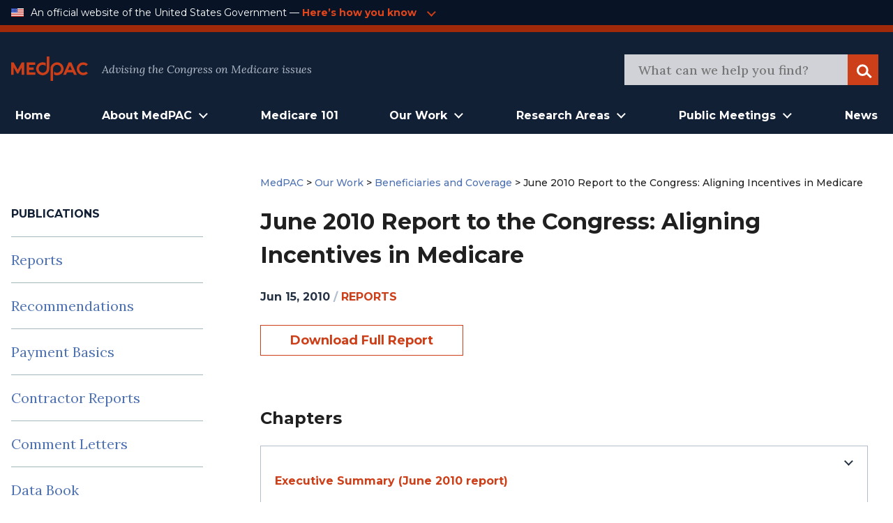

--- FILE ---
content_type: text/html; charset=UTF-8
request_url: https://www.medpac.gov/document/medpac-june-2010-report-to-the-congress/
body_size: 17259
content:

<!doctype html>

<html class="no-js" lang="en-US">

<head>

    <meta charset="utf-8">
<script type="text/javascript">
/* <![CDATA[ */
var gform;gform||(document.addEventListener("gform_main_scripts_loaded",function(){gform.scriptsLoaded=!0}),document.addEventListener("gform/theme/scripts_loaded",function(){gform.themeScriptsLoaded=!0}),window.addEventListener("DOMContentLoaded",function(){gform.domLoaded=!0}),gform={domLoaded:!1,scriptsLoaded:!1,themeScriptsLoaded:!1,isFormEditor:()=>"function"==typeof InitializeEditor,callIfLoaded:function(o){return!(!gform.domLoaded||!gform.scriptsLoaded||!gform.themeScriptsLoaded&&!gform.isFormEditor()||(gform.isFormEditor()&&console.warn("The use of gform.initializeOnLoaded() is deprecated in the form editor context and will be removed in Gravity Forms 3.1."),o(),0))},initializeOnLoaded:function(o){gform.callIfLoaded(o)||(document.addEventListener("gform_main_scripts_loaded",()=>{gform.scriptsLoaded=!0,gform.callIfLoaded(o)}),document.addEventListener("gform/theme/scripts_loaded",()=>{gform.themeScriptsLoaded=!0,gform.callIfLoaded(o)}),window.addEventListener("DOMContentLoaded",()=>{gform.domLoaded=!0,gform.callIfLoaded(o)}))},hooks:{action:{},filter:{}},addAction:function(o,r,e,t){gform.addHook("action",o,r,e,t)},addFilter:function(o,r,e,t){gform.addHook("filter",o,r,e,t)},doAction:function(o){gform.doHook("action",o,arguments)},applyFilters:function(o){return gform.doHook("filter",o,arguments)},removeAction:function(o,r){gform.removeHook("action",o,r)},removeFilter:function(o,r,e){gform.removeHook("filter",o,r,e)},addHook:function(o,r,e,t,n){null==gform.hooks[o][r]&&(gform.hooks[o][r]=[]);var d=gform.hooks[o][r];null==n&&(n=r+"_"+d.length),gform.hooks[o][r].push({tag:n,callable:e,priority:t=null==t?10:t})},doHook:function(r,o,e){var t;if(e=Array.prototype.slice.call(e,1),null!=gform.hooks[r][o]&&((o=gform.hooks[r][o]).sort(function(o,r){return o.priority-r.priority}),o.forEach(function(o){"function"!=typeof(t=o.callable)&&(t=window[t]),"action"==r?t.apply(null,e):e[0]=t.apply(null,e)})),"filter"==r)return e[0]},removeHook:function(o,r,t,n){var e;null!=gform.hooks[o][r]&&(e=(e=gform.hooks[o][r]).filter(function(o,r,e){return!!(null!=n&&n!=o.tag||null!=t&&t!=o.priority)}),gform.hooks[o][r]=e)}});
/* ]]> */
</script>

    <meta name="viewport" content="width=device-width, initial-scale=1.0">
    <link rel="pingback" href="https://www.medpac.gov/xmlrpc.php">

    <title>June 2010 Report to the Congress: Aligning Incentives in Medicare &#8211; MedPAC</title>
<meta name='robots' content='max-image-preview:large' />
<link rel="alternate" type="application/rss+xml" title="MedPAC &raquo; Feed" href="https://www.medpac.gov/feed/" />
<link rel="alternate" type="application/rss+xml" title="MedPAC &raquo; Comments Feed" href="https://www.medpac.gov/comments/feed/" />
<link rel="alternate" title="oEmbed (JSON)" type="application/json+oembed" href="https://www.medpac.gov/wp-json/oembed/1.0/embed?url=https%3A%2F%2Fwww.medpac.gov%2Fdocument%2Fmedpac-june-2010-report-to-the-congress%2F" />
<link rel="alternate" title="oEmbed (XML)" type="text/xml+oembed" href="https://www.medpac.gov/wp-json/oembed/1.0/embed?url=https%3A%2F%2Fwww.medpac.gov%2Fdocument%2Fmedpac-june-2010-report-to-the-congress%2F&#038;format=xml" />
<style id='wp-img-auto-sizes-contain-inline-css' type='text/css'>
img:is([sizes=auto i],[sizes^="auto," i]){contain-intrinsic-size:3000px 1500px}
/*# sourceURL=wp-img-auto-sizes-contain-inline-css */
</style>
<style id='wp-block-library-inline-css' type='text/css'>
:root{--wp-block-synced-color:#7a00df;--wp-block-synced-color--rgb:122,0,223;--wp-bound-block-color:var(--wp-block-synced-color);--wp-editor-canvas-background:#ddd;--wp-admin-theme-color:#007cba;--wp-admin-theme-color--rgb:0,124,186;--wp-admin-theme-color-darker-10:#006ba1;--wp-admin-theme-color-darker-10--rgb:0,107,160.5;--wp-admin-theme-color-darker-20:#005a87;--wp-admin-theme-color-darker-20--rgb:0,90,135;--wp-admin-border-width-focus:2px}@media (min-resolution:192dpi){:root{--wp-admin-border-width-focus:1.5px}}.wp-element-button{cursor:pointer}:root .has-very-light-gray-background-color{background-color:#eee}:root .has-very-dark-gray-background-color{background-color:#313131}:root .has-very-light-gray-color{color:#eee}:root .has-very-dark-gray-color{color:#313131}:root .has-vivid-green-cyan-to-vivid-cyan-blue-gradient-background{background:linear-gradient(135deg,#00d084,#0693e3)}:root .has-purple-crush-gradient-background{background:linear-gradient(135deg,#34e2e4,#4721fb 50%,#ab1dfe)}:root .has-hazy-dawn-gradient-background{background:linear-gradient(135deg,#faaca8,#dad0ec)}:root .has-subdued-olive-gradient-background{background:linear-gradient(135deg,#fafae1,#67a671)}:root .has-atomic-cream-gradient-background{background:linear-gradient(135deg,#fdd79a,#004a59)}:root .has-nightshade-gradient-background{background:linear-gradient(135deg,#330968,#31cdcf)}:root .has-midnight-gradient-background{background:linear-gradient(135deg,#020381,#2874fc)}:root{--wp--preset--font-size--normal:16px;--wp--preset--font-size--huge:42px}.has-regular-font-size{font-size:1em}.has-larger-font-size{font-size:2.625em}.has-normal-font-size{font-size:var(--wp--preset--font-size--normal)}.has-huge-font-size{font-size:var(--wp--preset--font-size--huge)}.has-text-align-center{text-align:center}.has-text-align-left{text-align:left}.has-text-align-right{text-align:right}.has-fit-text{white-space:nowrap!important}#end-resizable-editor-section{display:none}.aligncenter{clear:both}.items-justified-left{justify-content:flex-start}.items-justified-center{justify-content:center}.items-justified-right{justify-content:flex-end}.items-justified-space-between{justify-content:space-between}.screen-reader-text{border:0;clip-path:inset(50%);height:1px;margin:-1px;overflow:hidden;padding:0;position:absolute;width:1px;word-wrap:normal!important}.screen-reader-text:focus{background-color:#ddd;clip-path:none;color:#444;display:block;font-size:1em;height:auto;left:5px;line-height:normal;padding:15px 23px 14px;text-decoration:none;top:5px;width:auto;z-index:100000}html :where(.has-border-color){border-style:solid}html :where([style*=border-top-color]){border-top-style:solid}html :where([style*=border-right-color]){border-right-style:solid}html :where([style*=border-bottom-color]){border-bottom-style:solid}html :where([style*=border-left-color]){border-left-style:solid}html :where([style*=border-width]){border-style:solid}html :where([style*=border-top-width]){border-top-style:solid}html :where([style*=border-right-width]){border-right-style:solid}html :where([style*=border-bottom-width]){border-bottom-style:solid}html :where([style*=border-left-width]){border-left-style:solid}html :where(img[class*=wp-image-]){height:auto;max-width:100%}:where(figure){margin:0 0 1em}html :where(.is-position-sticky){--wp-admin--admin-bar--position-offset:var(--wp-admin--admin-bar--height,0px)}@media screen and (max-width:600px){html :where(.is-position-sticky){--wp-admin--admin-bar--position-offset:0px}}

/*# sourceURL=wp-block-library-inline-css */
</style><style id='wp-block-spacer-inline-css' type='text/css'>
.wp-block-spacer{clear:both}
/*# sourceURL=https://www.medpac.gov/wp-includes/blocks/spacer/style.min.css */
</style>
<style id='global-styles-inline-css' type='text/css'>
:root{--wp--preset--aspect-ratio--square: 1;--wp--preset--aspect-ratio--4-3: 4/3;--wp--preset--aspect-ratio--3-4: 3/4;--wp--preset--aspect-ratio--3-2: 3/2;--wp--preset--aspect-ratio--2-3: 2/3;--wp--preset--aspect-ratio--16-9: 16/9;--wp--preset--aspect-ratio--9-16: 9/16;--wp--preset--color--black: #000000;--wp--preset--color--cyan-bluish-gray: #abb8c3;--wp--preset--color--white: #ffffff;--wp--preset--color--pale-pink: #f78da7;--wp--preset--color--vivid-red: #cf2e2e;--wp--preset--color--luminous-vivid-orange: #ff6900;--wp--preset--color--luminous-vivid-amber: #fcb900;--wp--preset--color--light-green-cyan: #7bdcb5;--wp--preset--color--vivid-green-cyan: #00d084;--wp--preset--color--pale-cyan-blue: #8ed1fc;--wp--preset--color--vivid-cyan-blue: #0693e3;--wp--preset--color--vivid-purple: #9b51e0;--wp--preset--gradient--vivid-cyan-blue-to-vivid-purple: linear-gradient(135deg,rgb(6,147,227) 0%,rgb(155,81,224) 100%);--wp--preset--gradient--light-green-cyan-to-vivid-green-cyan: linear-gradient(135deg,rgb(122,220,180) 0%,rgb(0,208,130) 100%);--wp--preset--gradient--luminous-vivid-amber-to-luminous-vivid-orange: linear-gradient(135deg,rgb(252,185,0) 0%,rgb(255,105,0) 100%);--wp--preset--gradient--luminous-vivid-orange-to-vivid-red: linear-gradient(135deg,rgb(255,105,0) 0%,rgb(207,46,46) 100%);--wp--preset--gradient--very-light-gray-to-cyan-bluish-gray: linear-gradient(135deg,rgb(238,238,238) 0%,rgb(169,184,195) 100%);--wp--preset--gradient--cool-to-warm-spectrum: linear-gradient(135deg,rgb(74,234,220) 0%,rgb(151,120,209) 20%,rgb(207,42,186) 40%,rgb(238,44,130) 60%,rgb(251,105,98) 80%,rgb(254,248,76) 100%);--wp--preset--gradient--blush-light-purple: linear-gradient(135deg,rgb(255,206,236) 0%,rgb(152,150,240) 100%);--wp--preset--gradient--blush-bordeaux: linear-gradient(135deg,rgb(254,205,165) 0%,rgb(254,45,45) 50%,rgb(107,0,62) 100%);--wp--preset--gradient--luminous-dusk: linear-gradient(135deg,rgb(255,203,112) 0%,rgb(199,81,192) 50%,rgb(65,88,208) 100%);--wp--preset--gradient--pale-ocean: linear-gradient(135deg,rgb(255,245,203) 0%,rgb(182,227,212) 50%,rgb(51,167,181) 100%);--wp--preset--gradient--electric-grass: linear-gradient(135deg,rgb(202,248,128) 0%,rgb(113,206,126) 100%);--wp--preset--gradient--midnight: linear-gradient(135deg,rgb(2,3,129) 0%,rgb(40,116,252) 100%);--wp--preset--font-size--small: 13px;--wp--preset--font-size--medium: 20px;--wp--preset--font-size--large: 36px;--wp--preset--font-size--x-large: 42px;--wp--preset--spacing--20: 0.44rem;--wp--preset--spacing--30: 0.67rem;--wp--preset--spacing--40: 1rem;--wp--preset--spacing--50: 1.5rem;--wp--preset--spacing--60: 2.25rem;--wp--preset--spacing--70: 3.38rem;--wp--preset--spacing--80: 5.06rem;--wp--preset--shadow--natural: 6px 6px 9px rgba(0, 0, 0, 0.2);--wp--preset--shadow--deep: 12px 12px 50px rgba(0, 0, 0, 0.4);--wp--preset--shadow--sharp: 6px 6px 0px rgba(0, 0, 0, 0.2);--wp--preset--shadow--outlined: 6px 6px 0px -3px rgb(255, 255, 255), 6px 6px rgb(0, 0, 0);--wp--preset--shadow--crisp: 6px 6px 0px rgb(0, 0, 0);}:where(.is-layout-flex){gap: 0.5em;}:where(.is-layout-grid){gap: 0.5em;}body .is-layout-flex{display: flex;}.is-layout-flex{flex-wrap: wrap;align-items: center;}.is-layout-flex > :is(*, div){margin: 0;}body .is-layout-grid{display: grid;}.is-layout-grid > :is(*, div){margin: 0;}:where(.wp-block-columns.is-layout-flex){gap: 2em;}:where(.wp-block-columns.is-layout-grid){gap: 2em;}:where(.wp-block-post-template.is-layout-flex){gap: 1.25em;}:where(.wp-block-post-template.is-layout-grid){gap: 1.25em;}.has-black-color{color: var(--wp--preset--color--black) !important;}.has-cyan-bluish-gray-color{color: var(--wp--preset--color--cyan-bluish-gray) !important;}.has-white-color{color: var(--wp--preset--color--white) !important;}.has-pale-pink-color{color: var(--wp--preset--color--pale-pink) !important;}.has-vivid-red-color{color: var(--wp--preset--color--vivid-red) !important;}.has-luminous-vivid-orange-color{color: var(--wp--preset--color--luminous-vivid-orange) !important;}.has-luminous-vivid-amber-color{color: var(--wp--preset--color--luminous-vivid-amber) !important;}.has-light-green-cyan-color{color: var(--wp--preset--color--light-green-cyan) !important;}.has-vivid-green-cyan-color{color: var(--wp--preset--color--vivid-green-cyan) !important;}.has-pale-cyan-blue-color{color: var(--wp--preset--color--pale-cyan-blue) !important;}.has-vivid-cyan-blue-color{color: var(--wp--preset--color--vivid-cyan-blue) !important;}.has-vivid-purple-color{color: var(--wp--preset--color--vivid-purple) !important;}.has-black-background-color{background-color: var(--wp--preset--color--black) !important;}.has-cyan-bluish-gray-background-color{background-color: var(--wp--preset--color--cyan-bluish-gray) !important;}.has-white-background-color{background-color: var(--wp--preset--color--white) !important;}.has-pale-pink-background-color{background-color: var(--wp--preset--color--pale-pink) !important;}.has-vivid-red-background-color{background-color: var(--wp--preset--color--vivid-red) !important;}.has-luminous-vivid-orange-background-color{background-color: var(--wp--preset--color--luminous-vivid-orange) !important;}.has-luminous-vivid-amber-background-color{background-color: var(--wp--preset--color--luminous-vivid-amber) !important;}.has-light-green-cyan-background-color{background-color: var(--wp--preset--color--light-green-cyan) !important;}.has-vivid-green-cyan-background-color{background-color: var(--wp--preset--color--vivid-green-cyan) !important;}.has-pale-cyan-blue-background-color{background-color: var(--wp--preset--color--pale-cyan-blue) !important;}.has-vivid-cyan-blue-background-color{background-color: var(--wp--preset--color--vivid-cyan-blue) !important;}.has-vivid-purple-background-color{background-color: var(--wp--preset--color--vivid-purple) !important;}.has-black-border-color{border-color: var(--wp--preset--color--black) !important;}.has-cyan-bluish-gray-border-color{border-color: var(--wp--preset--color--cyan-bluish-gray) !important;}.has-white-border-color{border-color: var(--wp--preset--color--white) !important;}.has-pale-pink-border-color{border-color: var(--wp--preset--color--pale-pink) !important;}.has-vivid-red-border-color{border-color: var(--wp--preset--color--vivid-red) !important;}.has-luminous-vivid-orange-border-color{border-color: var(--wp--preset--color--luminous-vivid-orange) !important;}.has-luminous-vivid-amber-border-color{border-color: var(--wp--preset--color--luminous-vivid-amber) !important;}.has-light-green-cyan-border-color{border-color: var(--wp--preset--color--light-green-cyan) !important;}.has-vivid-green-cyan-border-color{border-color: var(--wp--preset--color--vivid-green-cyan) !important;}.has-pale-cyan-blue-border-color{border-color: var(--wp--preset--color--pale-cyan-blue) !important;}.has-vivid-cyan-blue-border-color{border-color: var(--wp--preset--color--vivid-cyan-blue) !important;}.has-vivid-purple-border-color{border-color: var(--wp--preset--color--vivid-purple) !important;}.has-vivid-cyan-blue-to-vivid-purple-gradient-background{background: var(--wp--preset--gradient--vivid-cyan-blue-to-vivid-purple) !important;}.has-light-green-cyan-to-vivid-green-cyan-gradient-background{background: var(--wp--preset--gradient--light-green-cyan-to-vivid-green-cyan) !important;}.has-luminous-vivid-amber-to-luminous-vivid-orange-gradient-background{background: var(--wp--preset--gradient--luminous-vivid-amber-to-luminous-vivid-orange) !important;}.has-luminous-vivid-orange-to-vivid-red-gradient-background{background: var(--wp--preset--gradient--luminous-vivid-orange-to-vivid-red) !important;}.has-very-light-gray-to-cyan-bluish-gray-gradient-background{background: var(--wp--preset--gradient--very-light-gray-to-cyan-bluish-gray) !important;}.has-cool-to-warm-spectrum-gradient-background{background: var(--wp--preset--gradient--cool-to-warm-spectrum) !important;}.has-blush-light-purple-gradient-background{background: var(--wp--preset--gradient--blush-light-purple) !important;}.has-blush-bordeaux-gradient-background{background: var(--wp--preset--gradient--blush-bordeaux) !important;}.has-luminous-dusk-gradient-background{background: var(--wp--preset--gradient--luminous-dusk) !important;}.has-pale-ocean-gradient-background{background: var(--wp--preset--gradient--pale-ocean) !important;}.has-electric-grass-gradient-background{background: var(--wp--preset--gradient--electric-grass) !important;}.has-midnight-gradient-background{background: var(--wp--preset--gradient--midnight) !important;}.has-small-font-size{font-size: var(--wp--preset--font-size--small) !important;}.has-medium-font-size{font-size: var(--wp--preset--font-size--medium) !important;}.has-large-font-size{font-size: var(--wp--preset--font-size--large) !important;}.has-x-large-font-size{font-size: var(--wp--preset--font-size--x-large) !important;}
/*# sourceURL=global-styles-inline-css */
</style>

<style id='classic-theme-styles-inline-css' type='text/css'>
/*! This file is auto-generated */
.wp-block-button__link{color:#fff;background-color:#32373c;border-radius:9999px;box-shadow:none;text-decoration:none;padding:calc(.667em + 2px) calc(1.333em + 2px);font-size:1.125em}.wp-block-file__button{background:#32373c;color:#fff;text-decoration:none}
/*# sourceURL=/wp-includes/css/classic-themes.min.css */
</style>
<link rel='stylesheet' id='ep_general_styles-css' href='https://www.medpac.gov/wp-content/plugins/elasticpress/dist/css/general-styles.css?ver=66295efe92a630617c00' type='text/css' media='all' />
<link rel='stylesheet' id='mat-blocks-overrides-css' href='https://www.medpac.gov/wp-content/themes/mat-medpac/assets/styles/mat-blocks-overrides.css?ver=1765381630' type='text/css' media='all' />
<link rel='stylesheet' id='site-css-css' href='https://www.medpac.gov/wp-content/themes/mat-medpac/assets/styles/theme-styles.css?ver=1764007343' type='text/css' media='all' />
<script type="text/javascript" src="https://www.medpac.gov/wp-includes/js/jquery/jquery.min.js?ver=3.7.1" id="jquery-core-js"></script>
<script type="text/javascript" src="https://www.medpac.gov/wp-includes/js/jquery/jquery-migrate.min.js?ver=3.4.1" id="jquery-migrate-js"></script>
<link rel="https://api.w.org/" href="https://www.medpac.gov/wp-json/" /><link rel="alternate" title="JSON" type="application/json" href="https://www.medpac.gov/wp-json/wp/v2/document/3667" /><link rel="canonical" href="https://www.medpac.gov/document/medpac-june-2010-report-to-the-congress/" />
<link rel='shortlink' href='https://www.medpac.gov/?p=3667' />
<link rel="icon" href="https://www.medpac.gov/wp-content/uploads/2021/09/cropped-medpac-favicon-32x32.png" sizes="32x32" />
<link rel="icon" href="https://www.medpac.gov/wp-content/uploads/2021/09/cropped-medpac-favicon-192x192.png" sizes="192x192" />
<link rel="apple-touch-icon" href="https://www.medpac.gov/wp-content/uploads/2021/09/cropped-medpac-favicon-180x180.png" />
<meta name="msapplication-TileImage" content="https://www.medpac.gov/wp-content/uploads/2021/09/cropped-medpac-favicon-270x270.png" />
		<style type="text/css" id="wp-custom-css">
			.main a {
	color: #CC3F19;
}

.post-type-archive-document .document-archive-filter-input option {
    background-color: rgba(60, 60, 60, 0.8) !important;
}

.gform_button {
 !important;
    background: #122036;
    padding: 0.625rem 2.625rem !important;
    cursor: pointer;
    color: white;
    border: none;
    font-family: "Montserrat", sans-serif;
    font-weight: bold;
    font-size: 1.125rem;
    line-height: 2rem !important;
    -webkit-box-align: center;
    -ms-flex-align: center;
    align-items: center;
    text-align: center;
    color: #FFFFFF;
}

.gform_wrapper form input {
	height: 50px;
}
  .tertiary-nav-container {border-bottom: 10px solid #A02909;} 
.medpac-alert-container .medpac-alert.container.flex.padded {
    padding-top: 0px;
	padding-bottom: 10px;}
	.icon.alert-warning {
    width: 2.5rem;
    height: 2.5rem;
}
.tertiary-nav-content a {margin-left: 0.25rem; color: #cc3f19;}

 header.article-header, .category header.article-header {font-family: Montserrat; font-size: 0.875rem;
font-weight: 500;
color: #202020;}

.main header, p.agenda-subtitle {line-height: 1.5 !important}

p.agenda-datetime {margin-bottom: 0.25rem;}

.category header, .document header {font-family: Montserrat; font-size: 0.875rem;
font-weight: 500;
}

.category header h1 {
	font-size:2.25rem
}
.category article a {color: #cc3f19!important}

.blog a.home, .blog a.post-root, .blog a.post, .page header.article-header a, 
.category a.post-root, .category a.post, .category a.home, .document header a {font-weight: 500;
	color: #4E72B1; font-family: 'Montserrat'}
.blog .current-item {font-weight: 300; font-family: 'Montserrat'; font-size: 0.875rem;}

.hero4-para1 a {color: #4E72B1; }

.category .byline {font-size: 0.875rem;}

.category .byline a {text-transform: uppercase; font-weight: 500}

.category article h2 {margin: -0.75rem auto -1rem}

header.document-archive-header {font-family: Montserrat; font-size: 0.875rem;
font-weight: 300;
color: #202020}
header.document-archive-header a {font-weight: 500;
	color: #4E72B1;}

.hero3-container .hero3-col .hero3-para1 {
    font-family: Source Sans Pro;
    font-style: normal;
    font-weight: bold;
    font-size: 14px;
    line-height: 24px;
    letter-spacing: 0.02em;
    color: #CC3F19;
}
.hero3-container .hero3-col {
	border: 1px solid #B3BDCB55;}

.post-type-archive-document .document-archive-copy {font-weight: 300 !important; }

.main {
	max-width: 1360px;
}

.main-navigation-wrapper .main-navigation .menu-main-nav li.open > .sub-menu li a {
    text-align: left;
    font-weight: 3400;
}
.main-navigation-wrapper .main-navigation .menu-main-nav li.open > .sub-menu li a:hover {
    color: #cc3f19;
}

.main-navigation-wrapper .main-navigation .menu-main-nav li.open > .sub-menu li {
    border-bottom: 1px solid #333
}


/* hide pre-footer on mailing list page */
.page-id-8678 .newsletter-form-container {display: none;}




/* BLOG PAGE */
.sidebar-menu .widget_categories li {
	border-bottom: 0.0625rem solid rgba(79, 111, 125, 0.5);
    display: flex;
    padding: 20px 0;
    font-size: 1.25rem;
    line-height: 1.5625rem;
    color: #0080B7;
}.sidebar-menu .widget_categories li a{
	padding: 0; 
	padding-right: 5px; 
	border-bottom: none; 
}

.blog .byline {margin-bottom: 0; padding-top: 1rem}
.blog .main h2 {margin-top: 0; margin-bottom: -1rem; }
.blog .article-header a {color: #CC3F19; font-weight: 700}
.blog .byline a {font-weight: 500; text-transform: uppercase; }
.category article,.blog section.entry-content {border-bottom: 1px solid #B3BDCB; padding-bottom: 1.5rem}
.blog a.excerpt-read-more {margin-left: 0.25rem}
{margin-top: 1rem;}

.category article {margin-top: 2.5rem}

.widgettitle {
	font-family: Montserrat;
	font-size: 1rem !important;
	font-weight: 500;
	padding-bottom: 1.25rem !important;
}

.hero4-container {
    max-width: 1440px;
    margin: auto;
    align-content: center;
    padding: 60px;
}
.hero3-para1 {
	text-transform: uppercase;
}
.hero3-para2 {
	font-family: "Lora" !important;
}
.hero3-para3 {
	font-family: "Montserrat" !important;
}
.hero4-para1 {
	font-family: "Montserrat" !important; color: #4E72B1 !important}

.agenda-staff-contacts {display:none}
.agenda-subtitle {padding-bottom: 1rem;}

.newsletter-form-container .gform_confirmation_message_3 {color: #ffffff !important;}


.hero3-container .hero3-col .hero3-para1 {font-family: 'Montserrat'}

.single-member .article-header p{
	font-size: 1rem !important
}
    
.single-meeting .meeting .meeting-type {color: #cc3f19;}

.sidebar .widget li a {color: #4E72B1; }

a.meeting-doc {font-weight: 700; font-size: 1rem; padding: 1rem 0.75rem 1rem 1.5rem !important}
.icon {
	margin-bottom: -1px;}

.document-archive-copy {font-family: lora; font-weight: 300 !important}


.wp-block-button__link {color: #cc3f19 !important;}
.wp-block-button__link:hover {color: #ffffff !important;}


@media (min-width: 1024px) {.main-navigation-wrapper .main-navigation.menu-main-nav li.open > .sub-menu {width: auto}
.main-navigation-wrapper .main-navigation.menu-main-nav li.open > .sub-menu li a {
    padding: 0.75rem 1rem;
	}
	.main-navigation-wrapper .main-navigation.menu-main-nav li.open > .sub-menu li:first-child {
		padding-top: 1rem !important;
	}
		.main-navigation-wrapper .main-navigation.menu-main-nav li.open > .sub-menu li:last-child {
		padding-bottom: 1rem !important;
	}
}

.hero3-container .padded::before {content: 'Featured & Most Recent Works'; display: block !important; color: #b3bdcb; margin-bottom: 1rem; font-family: 'Montserrat'; text-align: center; font-size: 1.5rem;font-weight: 700;}


.reference-style h2 {font-size: 1.25rem}
.reference-style, .reference-style p, .reference-style ul, .reference-style ol {font-size: 1rem; line-height: 1.5;}
.reference-style {background: #f6f8fc; padding: 0.5rem 1rem;}

.hero3-para1, .tertiary-nav-content a {color: #e3451b !important}

.single-meeting .meeting .meeting-section .agenda-section .agenda-content ul {
    font-size: 0.9375rem;
}
 

.pp-multiple-authors-boxes-wrapper {display: none}

.tax-document-type #post-5 {display: none!important}
		</style>
		
<link rel='stylesheet' id='gform_basic-css' href='https://www.medpac.gov/wp-content/plugins/gravityforms/assets/css/dist/basic.min.css?ver=2.9.26' type='text/css' media='all' />
<link rel='stylesheet' id='gform_theme_components-css' href='https://www.medpac.gov/wp-content/plugins/gravityforms/assets/css/dist/theme-components.min.css?ver=2.9.26' type='text/css' media='all' />
<link rel='stylesheet' id='gform_theme-css' href='https://www.medpac.gov/wp-content/plugins/gravityforms/assets/css/dist/theme.min.css?ver=2.9.26' type='text/css' media='all' />
</head>

<body class="wp-singular document-template-default single single-document postid-3667 wp-theme-mat-medpac">

<div class="site-wrapper">
    <a class="skip-link screen-reader-text" href="#content">Skip to Content</a>

    <div class="tertiary-nav-container ">
    <div class="container flex padded">
        <div class="usa-logo-container">
            <img src="https://www.medpac.gov/wp-content/themes/mat-medpac/assets/images/us-flag-icon.png"
                 alt="MedPAC" class="logo">
        </div>

        <div class="tertiary-nav-content">
            <p class="usa-header">
                An official website of the United States Government —
            </p>
           <a class="medpac-link" id="usa_gov_banner_button">
                    <p>
                        Here’s how you know
                    </p>
                    <span class="icon meeting-arrow-down"></span></a>

        </div>
    </div>
    <div class="container padded">
        <div class="usa-banner-content" id="usa_gov_banner_content">
            <div class="usa-banner-guidance-gov usa-width-one-half">
                <span class="icon icon-dot-gov"></span>
                <div class="usa-media_block-body">
                    <p>
                        <strong>Official websites use .gov</strong>
                        <br/>
                        <br/>
                        A <strong>.gov</strong> website belongs to an official government organization in the United
                        States.
                    </p>
                </div>
            </div>
            <div class="usa-banner-guidance-ssl usa-width-one-half">
                <span class="icon icon-https"></span>
                <div class="usa-media_block-body usa-second">
                    <p>
                        <strong>Secure .gov websites use HTTPS</strong>
                        <br/>
                        <br/>
                        A <strong>lock</strong> (
                        <svg xmlns="http://www.w3.org/2000/svg" width="10" height="15" viewBox="0 0 52 64"
                             class="usa-banner__lock-image" role="img"
                             aria-labelledby="banner-lock-title-default banner-lock-description-default"><title
                                    id="banner-lock-title-default">Lock</title>
                            <desc id="banner-lock-description-default">A locked padlock</desc>
                            <path fill="#B3BDCB" fill-rule="evenodd"
                                  d="M26 0c10.493 0 19 8.507 19 19v9h3a4 4 0 0 1 4 4v28a4 4 0 0 1-4 4H4a4 4 0 0 1-4-4V32a4 4 0 0 1 4-4h3v-9C7 8.507 15.507 0 26 0zm0 8c-5.979 0-10.843 4.77-10.996 10.712L15 19v9h22v-9c0-6.075-4.925-11-11-11z"
                                  data-darkreader-inline-fill="" style="--darkreader-inline-fill:#e8e6e4;"></path>
                        </svg>
                        ) or <strong>https://</strong> means you've safely connected to the .gov website. Share
                        sensitive information only on official, secure websites.
                    </p>
                </div>
            </div>
        </div>
    </div>

</div>
        
        <div class="secondary-nav-container">
    <div class="container padded flex">
        <div class="secondary-nav-header">
            <div class="site-title">
                <a href="https://www.medpac.gov/"
                   class="logo-link"
                   rel="home">
                    <img src="https://www.medpac.gov/wp-content/themes/mat-medpac/assets/images/medpac-logo-red.svg"
                         alt="MedPAC" class="logo">
                </a>
            </div>
            <div class="secondary-nav-content">
                Advising the Congress on Medicare issues
            </div>
        </div>
        <div class="secondary-nav-right tablet-only">
            <button id="mobileMenuToggle" class="mobile-menu-toggle" aria-label="Open Main Navigation Menu">
                <span class="icon menu-hamburger"></span>
            </button>
        </div>
        <div class="secondary-nav-right header-search-container desktop-only">
            <form role="search" id="searchform" class="search-form" method="get"
                  action="https://www.medpac.gov/">
                <meta itemprop="target" content="https://www.medpac.gov/?s={s}"/>
                <div id="header_search" class="search-trigger">
                    <input itemprop="query-input" type="search" name="s"
                           id="header-search-bar" class="search-field"
                           value=""
                           placeholder="What can we help you find?"
                           name="s"/>
                </div>
                <div class="search-logo">
                    <button class="icon search search-logo-button"><span
                                class="screen-reader-text">Search</span>
                    </button>
                </div>
            </form>
        </div>
    </div>
</div>
    <header class="header" id="header_area_1">
        <div class="container padded flex">
            <nav class="main-navigation-wrapper container flex padded desktop-only" aria-label="Main">
                <div id="main_menu_container" class="main-navigation main-menu-container">
                    <nav class="main-menu"
                         role="navigation"
                         aria-label="Main menu">
                        <ul id="menu-primary" class="main-navigation menu-main-nav"><li id="menu-item-8975" class="menu-item menu-item-type-custom menu-item-object-custom menu-item-home menu-item-8975"><a href="https://www.medpac.gov">Home</a></li>
<li id="menu-item-8710" class="menu-item menu-item-type-custom menu-item-object-custom menu-item-has-children menu-item-8710"><a href="#" role="button" aria-expanded="false">About MedPAC</a>
<ul class="sub-menu">
	<li id="menu-item-8716" class="menu-item menu-item-type-post_type menu-item-object-page menu-item-8716"><a href="https://www.medpac.gov/what-we-do/">What We Do</a></li>
	<li id="menu-item-8718" class="menu-item menu-item-type-custom menu-item-object-custom menu-item-8718"><a href="/member">Commission Members</a></li>
	<li id="menu-item-8717" class="menu-item menu-item-type-post_type menu-item-object-page menu-item-8717"><a href="https://www.medpac.gov/what-we-do/commission-staff/">Commission Staff</a></li>
	<li id="menu-item-9889" class="menu-item menu-item-type-post_type menu-item-object-page menu-item-9889"><a href="https://www.medpac.gov/what-we-do/procurement/">Procurement</a></li>
	<li id="menu-item-9891" class="menu-item menu-item-type-post_type menu-item-object-page menu-item-9891"><a href="https://www.medpac.gov/what-we-do/careers/">Careers</a></li>
	<li id="menu-item-9890" class="menu-item menu-item-type-post_type menu-item-object-page menu-item-9890"><a href="https://www.medpac.gov/what-we-do/contact/">Contact</a></li>
</ul>
</li>
<li id="menu-item-8978" class="menu-item menu-item-type-post_type menu-item-object-page menu-item-8978"><a href="https://www.medpac.gov/medicare-101/">Medicare 101</a></li>
<li id="menu-item-8712" class="menu-item menu-item-type-custom menu-item-object-custom menu-item-has-children menu-item-8712"><a href="#" role="button" aria-expanded="false">Our Work</a>
<ul class="sub-menu">
	<li id="menu-item-8950" class="menu-item menu-item-type-taxonomy menu-item-object-document-type current-document-ancestor current-menu-parent current-document-parent menu-item-8950"><a href="https://www.medpac.gov/document-type/report/">Reports</a></li>
	<li id="menu-item-8924" class="menu-item menu-item-type-custom menu-item-object-custom menu-item-8924"><a href="/recommendation">Recommendations</a></li>
	<li id="menu-item-9133" class="menu-item menu-item-type-taxonomy menu-item-object-document-type menu-item-9133"><a href="https://www.medpac.gov/document-type/payment-basic/">Payment Basics</a></li>
	<li id="menu-item-9129" class="menu-item menu-item-type-taxonomy menu-item-object-document-type menu-item-9129"><a href="https://www.medpac.gov/document-type/contractor-report/">Contractor Reports</a></li>
	<li id="menu-item-9128" class="menu-item menu-item-type-taxonomy menu-item-object-document-type menu-item-9128"><a href="https://www.medpac.gov/document-type/comment-letter/">Comment Letters</a></li>
	<li id="menu-item-9134" class="menu-item menu-item-type-taxonomy menu-item-object-document-type menu-item-9134"><a href="https://www.medpac.gov/document-type/data-book/">Data Book</a></li>
	<li id="menu-item-9885" class="menu-item menu-item-type-taxonomy menu-item-object-document-type menu-item-9885"><a href="https://www.medpac.gov/document-type/presentation/">Presentations</a></li>
	<li id="menu-item-9131" class="menu-item menu-item-type-taxonomy menu-item-object-document-type menu-item-9131"><a href="https://www.medpac.gov/document-type/fact-sheet/">Fact Sheets</a></li>
	<li id="menu-item-9130" class="menu-item menu-item-type-taxonomy menu-item-object-document-type menu-item-9130"><a href="https://www.medpac.gov/document-type/congressional-testimony/">Congressional Testimony</a></li>
	<li id="menu-item-9132" class="menu-item menu-item-type-taxonomy menu-item-object-document-type menu-item-9132"><a href="https://www.medpac.gov/document-type/press-release/">Press Releases</a></li>
	<li id="menu-item-12748" class="menu-item menu-item-type-taxonomy menu-item-object-document-type menu-item-12748"><a href="https://www.medpac.gov/document-type/rfi-responses/">RFI Responses</a></li>
	<li id="menu-item-10340" class="menu-item menu-item-type-custom menu-item-object-custom menu-item-10340"><a href="/document/">All Documents</a></li>
	<li id="menu-item-9969" class="menu-item menu-item-type-post_type menu-item-object-page menu-item-9969"><a href="https://www.medpac.gov/what-we-do/cite-our-work/">Cite Our Work</a></li>
</ul>
</li>
<li id="menu-item-8713" class="menu-item menu-item-type-custom menu-item-object-custom menu-item-has-children menu-item-8713"><a href="#" role="button" aria-expanded="false">Research Areas</a>
<ul class="sub-menu">
	<li id="menu-item-9726" class="menu-item menu-item-type-taxonomy menu-item-object-research_area current-document-ancestor current-menu-parent current-document-parent menu-item-9726"><a href="https://www.medpac.gov/research_area/hospitals/">Hospitals</a></li>
	<li id="menu-item-9725" class="menu-item menu-item-type-taxonomy menu-item-object-research_area menu-item-9725"><a href="https://www.medpac.gov/research_area/post-acute-care/">Post-Acute Care</a></li>
	<li id="menu-item-9733" class="menu-item menu-item-type-taxonomy menu-item-object-research_area menu-item-9733"><a href="https://www.medpac.gov/research_area/ambulatory-care-settings/">Ambulatory Care Settings</a></li>
	<li id="menu-item-9731" class="menu-item menu-item-type-taxonomy menu-item-object-research_area current-document-ancestor current-menu-parent current-document-parent menu-item-9731"><a href="https://www.medpac.gov/research_area/delivery-system-reforms/">Delivery System Reforms</a></li>
	<li id="menu-item-9724" class="menu-item menu-item-type-taxonomy menu-item-object-research_area current-document-ancestor current-menu-parent current-document-parent menu-item-9724"><a href="https://www.medpac.gov/research_area/physicians-and-other-health-professionals/">Physicians And Other Health Professionals</a></li>
	<li id="menu-item-9736" class="menu-item menu-item-type-taxonomy menu-item-object-research_area menu-item-9736"><a href="https://www.medpac.gov/research_area/private-plans/">Private Plans</a></li>
	<li id="menu-item-9732" class="menu-item menu-item-type-taxonomy menu-item-object-research_area current-document-ancestor current-menu-parent current-document-parent menu-item-9732"><a href="https://www.medpac.gov/research_area/beneficiaries-and-coverage/">Beneficiaries and Coverage</a></li>
	<li id="menu-item-9735" class="menu-item menu-item-type-taxonomy menu-item-object-research_area menu-item-9735"><a href="https://www.medpac.gov/research_area/medicare-spending-and-financing/">Medicare Spending and Financing</a></li>
	<li id="menu-item-9727" class="menu-item menu-item-type-taxonomy menu-item-object-research_area current-document-ancestor current-menu-parent current-document-parent menu-item-9727"><a href="https://www.medpac.gov/research_area/drugs-devices-and-tests/">Drugs, Devices, and Tests</a></li>
	<li id="menu-item-9729" class="menu-item menu-item-type-taxonomy menu-item-object-research_area current-document-ancestor current-menu-parent current-document-parent menu-item-9729"><a href="https://www.medpac.gov/research_area/quality/">Quality</a></li>
	<li id="menu-item-9730" class="menu-item menu-item-type-taxonomy menu-item-object-research_area menu-item-9730"><a href="https://www.medpac.gov/research_area/regional-issues/">Regional Issues</a></li>
</ul>
</li>
<li id="menu-item-8714" class="menu-item menu-item-type-custom menu-item-object-custom menu-item-has-children menu-item-8714"><a href="#" role="button" aria-expanded="false">Public Meetings</a>
<ul class="sub-menu">
	<li id="menu-item-8944" class="menu-item menu-item-type-custom menu-item-object-custom menu-item-8944"><a href="/meeting">Upcoming Meetings</a></li>
	<li id="menu-item-8943" class="menu-item menu-item-type-custom menu-item-object-custom menu-item-8943"><a href="/past-meeting/">Past Meetings</a></li>
</ul>
</li>
<li id="menu-item-8715" class="menu-item menu-item-type-custom menu-item-object-custom menu-item-8715"><a href="/news">News</a></li>
</ul>                    </nav>
                </div>
            </nav>
        </div>
    </header>

    <header class="mobile-header tablet-only" id="header_area">
        <div class="container flex padded">
            <nav id="mobile_main_menu_container" class="main-navigation-wrapper" aria-label="Main">
                <ul class="main-navigation tablet-only" id="menu-main-menu">
                    <div class="secondary-nav-right header-search-container tablet-only">
                        <form role="search" id="searchform" class="search-form" method="get"
                              action="https://www.medpac.gov/">
                            <meta itemprop="target" content="https://www.medpac.gov/?s={s}"/>
                            <div id="header_search" class="search-trigger">
                                <input itemprop="query-input" type="search" name="s"
                                       id="header-search-bar" class="search-field"
                                       value=""
                                       placeholder="What can we help you find?"
                                       name="s"/>
                            </div>
                            <div class="search-logo">
                                <button class="icon search search-logo-button"><span
                                            class="screen-reader-text">Search</span>
                                </button>
                            </div>
                        </form>
                    </div>
                    <ul id="menu-primary-1" class="main-navigation menu-main-nav"><li class="menu-item menu-item-type-custom menu-item-object-custom menu-item-home menu-item-8975"><a href="https://www.medpac.gov">Home</a></li>
<li class="menu-item menu-item-type-custom menu-item-object-custom menu-item-has-children menu-item-8710"><a href="#" role="button" aria-expanded="false">About MedPAC</a>
<ul class="sub-menu">
	<li class="menu-item menu-item-type-post_type menu-item-object-page menu-item-8716"><a href="https://www.medpac.gov/what-we-do/">What We Do</a></li>
	<li class="menu-item menu-item-type-custom menu-item-object-custom menu-item-8718"><a href="/member">Commission Members</a></li>
	<li class="menu-item menu-item-type-post_type menu-item-object-page menu-item-8717"><a href="https://www.medpac.gov/what-we-do/commission-staff/">Commission Staff</a></li>
	<li class="menu-item menu-item-type-post_type menu-item-object-page menu-item-9889"><a href="https://www.medpac.gov/what-we-do/procurement/">Procurement</a></li>
	<li class="menu-item menu-item-type-post_type menu-item-object-page menu-item-9891"><a href="https://www.medpac.gov/what-we-do/careers/">Careers</a></li>
	<li class="menu-item menu-item-type-post_type menu-item-object-page menu-item-9890"><a href="https://www.medpac.gov/what-we-do/contact/">Contact</a></li>
</ul>
</li>
<li class="menu-item menu-item-type-post_type menu-item-object-page menu-item-8978"><a href="https://www.medpac.gov/medicare-101/">Medicare 101</a></li>
<li class="menu-item menu-item-type-custom menu-item-object-custom menu-item-has-children menu-item-8712"><a href="#" role="button" aria-expanded="false">Our Work</a>
<ul class="sub-menu">
	<li class="menu-item menu-item-type-taxonomy menu-item-object-document-type current-document-ancestor current-menu-parent current-document-parent menu-item-8950"><a href="https://www.medpac.gov/document-type/report/">Reports</a></li>
	<li class="menu-item menu-item-type-custom menu-item-object-custom menu-item-8924"><a href="/recommendation">Recommendations</a></li>
	<li class="menu-item menu-item-type-taxonomy menu-item-object-document-type menu-item-9133"><a href="https://www.medpac.gov/document-type/payment-basic/">Payment Basics</a></li>
	<li class="menu-item menu-item-type-taxonomy menu-item-object-document-type menu-item-9129"><a href="https://www.medpac.gov/document-type/contractor-report/">Contractor Reports</a></li>
	<li class="menu-item menu-item-type-taxonomy menu-item-object-document-type menu-item-9128"><a href="https://www.medpac.gov/document-type/comment-letter/">Comment Letters</a></li>
	<li class="menu-item menu-item-type-taxonomy menu-item-object-document-type menu-item-9134"><a href="https://www.medpac.gov/document-type/data-book/">Data Book</a></li>
	<li class="menu-item menu-item-type-taxonomy menu-item-object-document-type menu-item-9885"><a href="https://www.medpac.gov/document-type/presentation/">Presentations</a></li>
	<li class="menu-item menu-item-type-taxonomy menu-item-object-document-type menu-item-9131"><a href="https://www.medpac.gov/document-type/fact-sheet/">Fact Sheets</a></li>
	<li class="menu-item menu-item-type-taxonomy menu-item-object-document-type menu-item-9130"><a href="https://www.medpac.gov/document-type/congressional-testimony/">Congressional Testimony</a></li>
	<li class="menu-item menu-item-type-taxonomy menu-item-object-document-type menu-item-9132"><a href="https://www.medpac.gov/document-type/press-release/">Press Releases</a></li>
	<li class="menu-item menu-item-type-taxonomy menu-item-object-document-type menu-item-12748"><a href="https://www.medpac.gov/document-type/rfi-responses/">RFI Responses</a></li>
	<li class="menu-item menu-item-type-custom menu-item-object-custom menu-item-10340"><a href="/document/">All Documents</a></li>
	<li class="menu-item menu-item-type-post_type menu-item-object-page menu-item-9969"><a href="https://www.medpac.gov/what-we-do/cite-our-work/">Cite Our Work</a></li>
</ul>
</li>
<li class="menu-item menu-item-type-custom menu-item-object-custom menu-item-has-children menu-item-8713"><a href="#" role="button" aria-expanded="false">Research Areas</a>
<ul class="sub-menu">
	<li class="menu-item menu-item-type-taxonomy menu-item-object-research_area current-document-ancestor current-menu-parent current-document-parent menu-item-9726"><a href="https://www.medpac.gov/research_area/hospitals/">Hospitals</a></li>
	<li class="menu-item menu-item-type-taxonomy menu-item-object-research_area menu-item-9725"><a href="https://www.medpac.gov/research_area/post-acute-care/">Post-Acute Care</a></li>
	<li class="menu-item menu-item-type-taxonomy menu-item-object-research_area menu-item-9733"><a href="https://www.medpac.gov/research_area/ambulatory-care-settings/">Ambulatory Care Settings</a></li>
	<li class="menu-item menu-item-type-taxonomy menu-item-object-research_area current-document-ancestor current-menu-parent current-document-parent menu-item-9731"><a href="https://www.medpac.gov/research_area/delivery-system-reforms/">Delivery System Reforms</a></li>
	<li class="menu-item menu-item-type-taxonomy menu-item-object-research_area current-document-ancestor current-menu-parent current-document-parent menu-item-9724"><a href="https://www.medpac.gov/research_area/physicians-and-other-health-professionals/">Physicians And Other Health Professionals</a></li>
	<li class="menu-item menu-item-type-taxonomy menu-item-object-research_area menu-item-9736"><a href="https://www.medpac.gov/research_area/private-plans/">Private Plans</a></li>
	<li class="menu-item menu-item-type-taxonomy menu-item-object-research_area current-document-ancestor current-menu-parent current-document-parent menu-item-9732"><a href="https://www.medpac.gov/research_area/beneficiaries-and-coverage/">Beneficiaries and Coverage</a></li>
	<li class="menu-item menu-item-type-taxonomy menu-item-object-research_area menu-item-9735"><a href="https://www.medpac.gov/research_area/medicare-spending-and-financing/">Medicare Spending and Financing</a></li>
	<li class="menu-item menu-item-type-taxonomy menu-item-object-research_area current-document-ancestor current-menu-parent current-document-parent menu-item-9727"><a href="https://www.medpac.gov/research_area/drugs-devices-and-tests/">Drugs, Devices, and Tests</a></li>
	<li class="menu-item menu-item-type-taxonomy menu-item-object-research_area current-document-ancestor current-menu-parent current-document-parent menu-item-9729"><a href="https://www.medpac.gov/research_area/quality/">Quality</a></li>
	<li class="menu-item menu-item-type-taxonomy menu-item-object-research_area menu-item-9730"><a href="https://www.medpac.gov/research_area/regional-issues/">Regional Issues</a></li>
</ul>
</li>
<li class="menu-item menu-item-type-custom menu-item-object-custom menu-item-has-children menu-item-8714"><a href="#" role="button" aria-expanded="false">Public Meetings</a>
<ul class="sub-menu">
	<li class="menu-item menu-item-type-custom menu-item-object-custom menu-item-8944"><a href="/meeting">Upcoming Meetings</a></li>
	<li class="menu-item menu-item-type-custom menu-item-object-custom menu-item-8943"><a href="/past-meeting/">Past Meetings</a></li>
</ul>
</li>
<li class="menu-item menu-item-type-custom menu-item-object-custom menu-item-8715"><a href="/news">News</a></li>
</ul>                </ul>
            </nav>
        </div>
    </header>


    <div id="content" class="page-container container padded flex-break">
        <div class="sidebar-menu">
	        <aside id="sidebar" class="sidebar">

		        
			        <div id="nav_menu-7" class="widget widget_nav_menu"><h4 class="widgettitle">PUBLICATIONS</h4><div class="menu-document-siderbar-container"><ul id="menu-document-siderbar" class="menu"><li id="menu-item-10569" class="menu-item menu-item-type-taxonomy menu-item-object-document-type current-document-ancestor current-menu-parent current-document-parent menu-item-10569"><a href="https://www.medpac.gov/document-type/report/">Reports</a></li>
<li id="menu-item-10574" class="menu-item menu-item-type-custom menu-item-object-custom menu-item-10574"><a href="/recommendation/">Recommendations</a></li>
<li id="menu-item-10575" class="menu-item menu-item-type-taxonomy menu-item-object-document-type menu-item-10575"><a href="https://www.medpac.gov/document-type/payment-basic/">Payment Basics</a></li>
<li id="menu-item-10568" class="menu-item menu-item-type-taxonomy menu-item-object-document-type menu-item-10568"><a href="https://www.medpac.gov/document-type/contractor-report/">Contractor Reports</a></li>
<li id="menu-item-10566" class="menu-item menu-item-type-taxonomy menu-item-object-document-type menu-item-10566"><a href="https://www.medpac.gov/document-type/comment-letter/">Comment Letters</a></li>
<li id="menu-item-10576" class="menu-item menu-item-type-taxonomy menu-item-object-document-type menu-item-10576"><a href="https://www.medpac.gov/document-type/data-book/">Data Book</a></li>
<li id="menu-item-10563" class="menu-item menu-item-type-taxonomy menu-item-object-document-type menu-item-10563"><a href="https://www.medpac.gov/document-type/presentation/">Presentations</a></li>
<li id="menu-item-10572" class="menu-item menu-item-type-taxonomy menu-item-object-document-type menu-item-10572"><a href="https://www.medpac.gov/document-type/fact-sheet/">Fact Sheets</a></li>
<li id="menu-item-10570" class="menu-item menu-item-type-taxonomy menu-item-object-document-type menu-item-10570"><a href="https://www.medpac.gov/document-type/congressional-testimony/">Congressional Testimony</a></li>
<li id="menu-item-10571" class="menu-item menu-item-type-taxonomy menu-item-object-document-type menu-item-10571"><a href="https://www.medpac.gov/document-type/press-release/">Press Releases</a></li>
<li id="menu-item-12747" class="menu-item menu-item-type-taxonomy menu-item-object-document-type menu-item-12747"><a href="https://www.medpac.gov/document-type/rfi-responses/">RFI Responses</a></li>
<li id="menu-item-10577" class="menu-item menu-item-type-custom menu-item-object-custom menu-item-10577"><a href="/document/">All Documents</a></li>
<li id="menu-item-10578" class="menu-item menu-item-type-post_type menu-item-object-page menu-item-10578"><a href="https://www.medpac.gov/what-we-do/cite-our-work/">Cite Our Work</a></li>
</ul></div></div>
		        
	        </aside>
        </div>
        <main class="main padding-left">
                            <article id="document-3667" class="document-single post-3667 document type-document status-publish hentry research_area-beneficiaries-and-coverage research_area-delivery-system-reforms research_area-drugs-devices-and-tests research_area-hospitals research_area-physicians-and-other-health-professionals research_area-quality document-topic-ancillary-services document-topic-beneficiary-education document-topic-benefit-design document-topic-care-coordination document-topic-cost-sharing document-topic-dually-eligible-beneficiaries document-topic-graduate-medical-education-indirect-medical-education document-topic-laboratory document-topic-medigap document-topic-mental-health document-topic-psychiatric-hospitals document-topic-quality-improvement-organizations document-topic-special-needs-plans document-topic-sustainable-growth-rate document-type-report" itemscope
         itemtype="http://schema.org/WebPage">

    <header class="document-single-header">
        <span property="itemListElement" typeof="ListItem"><a property="item" typeof="WebPage" title="Go to MedPAC." href="https://www.medpac.gov" class="home" ><span property="name">MedPAC</span></a><meta property="position" content="1"></span> &gt; <span property="itemListElement" typeof="ListItem"><a property="item" typeof="WebPage" title="Go to Documents." href="https://www.medpac.gov/document/" class="archive post-document-archive" ><span property="name">Our Work</span></a><meta property="position" content="2"></span> &gt; <span property="itemListElement" typeof="ListItem"><a property="item" typeof="WebPage" title="Go to the Beneficiaries and Coverage Research Area archives." href="https://www.medpac.gov/research_area/beneficiaries-and-coverage/" class="taxonomy research_area" ><span property="name">Beneficiaries and Coverage</span></a><meta property="position" content="3"></span> &gt; <span property="itemListElement" typeof="ListItem"><span property="name" class="post post-document current-item">June 2010 Report to the Congress: Aligning Incentives in Medicare</span><meta property="url" content="https://www.medpac.gov/document/medpac-june-2010-report-to-the-congress/"><meta property="position" content="4"></span>        <h1 class="document-single-title">June 2010 Report to the Congress: Aligning Incentives in Medicare</h1>
        <div class="document-single-meta">
                            <span class="document-single-date">Jun 15, 2010</span>
                                        <span class="document-single-separator">/</span>
                <span class="document-single-type">
				Reports			</span>
                    </div>
    </header>

    <section class="entry-content document-single-content" itemprop="articleBody">
	    		    <div class="document-single-file-container">
			    <a href="https://www.medpac.gov/wp-content/uploads/./import_data/scrape_files/docs/default-source/reports/Jun10_EntireReport.pdf" class="medpac-button download-button"
                 style="margin-right:20px; margin-bottom: 20px;">
				    Download Full Report			    </a>
                		    </div>
	            
<div style="height:5px" aria-hidden="true" class="wp-block-spacer"></div>
    </section>

            <h3 class="accordion-title">Chapters</h3>
        <ul class="accordion-list">
                            <li class="accordion-item" tabindex="0">
                    <h3 class="accordion-item-title">
                        Executive Summary (June 2010 report)
                    </h3>
                    <div class="accordion-excerpt">
                                            </div>
                                            <a href="https://www.medpac.gov/wp-content/uploads/./import_data/scrape_files/docs/default-source/reports/Jun10_ExecutiveSummary.pdf"
                           class="medpac-button download-button accordion-button"
                           style="margin-right:20px;margin-bottom:20px;">
                            Download Full Chapter
                        </a>
                                                        </li>
                            <li class="accordion-item" tabindex="0">
                    <h3 class="accordion-item-title">
                        Chapter 1: Enhancing Medicare's ability to innovate (June 2010 report)
                    </h3>
                    <div class="accordion-excerpt">
                                            </div>
                                            <a href="https://www.medpac.gov/wp-content/uploads/./import_data/scrape_files/docs/default-source/reports/Jun10_Ch01.pdf"
                           class="medpac-button download-button accordion-button"
                           style="margin-right:20px;margin-bottom:20px;">
                            Download Full Chapter
                        </a>
                                                        </li>
                            <li class="accordion-item" tabindex="0">
                    <h3 class="accordion-item-title">
                        Chapter 1 Online Appendixes: Enhancing Medicare's ability to innovate (June 2010 report)
                    </h3>
                    <div class="accordion-excerpt">
                                            </div>
                                            <a href="https://www.medpac.gov/wp-content/uploads/./import_data/scrape_files/docs/default-source/reports/Jun10_Ch01_APPENDIX.pdf"
                           class="medpac-button download-button accordion-button"
                           style="margin-right:20px;margin-bottom:20px;">
                            Download Full Chapter
                        </a>
                                                        </li>
                            <li class="accordion-item" tabindex="0">
                    <h3 class="accordion-item-title">
                        Chapter 2: Improving traditional Medicare's benefit design (June 2010 report)
                    </h3>
                    <div class="accordion-excerpt">
                                            </div>
                                            <a href="https://www.medpac.gov/wp-content/uploads/./import_data/scrape_files/docs/default-source/reports/Jun10_Ch02.pdf"
                           class="medpac-button download-button accordion-button"
                           style="margin-right:20px;margin-bottom:20px;">
                            Download Full Chapter
                        </a>
                                                        </li>
                            <li class="accordion-item" tabindex="0">
                    <h3 class="accordion-item-title">
                        Chapter 3: Medicare's role in supporting and motivating quality improvement (June 2010 report)
                    </h3>
                    <div class="accordion-excerpt">
                                            </div>
                                            <a href="https://www.medpac.gov/wp-content/uploads/./import_data/scrape_files/docs/default-source/reports/Jun10_Ch03.pdf"
                           class="medpac-button download-button accordion-button"
                           style="margin-right:20px;margin-bottom:20px;">
                            Download Full Chapter
                        </a>
                                                        </li>
                            <li class="accordion-item" tabindex="0">
                    <h3 class="accordion-item-title">
                        Chapter 3 Online Appendixes: Medicare's role in supporting and motivating quality improvement (June 2010 report)
                    </h3>
                    <div class="accordion-excerpt">
                                            </div>
                                            <a href="https://www.medpac.gov/wp-content/uploads/./import_data/scrape_files/docs/default-source/reports/Jun10_Ch03_APPENDIX.pdf"
                           class="medpac-button download-button accordion-button"
                           style="margin-right:20px;margin-bottom:20px;">
                            Download Full Chapter
                        </a>
                                                        </li>
                            <li class="accordion-item" tabindex="0">
                    <h3 class="accordion-item-title">
                        Chapter 4: Graduate medical education financing: Focusing on educational priorities (June 2010 report)
                    </h3>
                    <div class="accordion-excerpt">
                                            </div>
                                            <a href="https://www.medpac.gov/wp-content/uploads/./import_data/scrape_files/docs/default-source/reports/Jun10_Ch04.pdf"
                           class="medpac-button download-button accordion-button"
                           style="margin-right:20px;margin-bottom:20px;">
                            Download Full Chapter
                        </a>
                                                        </li>
                            <li class="accordion-item" tabindex="0">
                    <h3 class="accordion-item-title">
                        Chapter 5: Coordinating the care of dual-eligible beneficiaries (June 2010 report)
                    </h3>
                    <div class="accordion-excerpt">
                                            </div>
                                            <a href="https://www.medpac.gov/wp-content/uploads/./import_data/scrape_files/docs/default-source/reports/Jun10_Ch05.pdf"
                           class="medpac-button download-button accordion-button"
                           style="margin-right:20px;margin-bottom:20px;">
                            Download Full Chapter
                        </a>
                                                        </li>
                            <li class="accordion-item" tabindex="0">
                    <h3 class="accordion-item-title">
                        Chapter 5 Online Appendixes: Coordinating the care of dual-eligible beneficiaries (June 2010 report)
                    </h3>
                    <div class="accordion-excerpt">
                                            </div>
                                            <a href="https://www.medpac.gov/wp-content/uploads/./import_data/scrape_files/docs/default-source/reports/Jun10_Ch05_APPENDIX.pdf"
                           class="medpac-button download-button accordion-button"
                           style="margin-right:20px;margin-bottom:20px;">
                            Download Full Chapter
                        </a>
                                                        </li>
                            <li class="accordion-item" tabindex="0">
                    <h3 class="accordion-item-title">
                        Chapter 6: Inpatient psychiatric care in Medicare: Trends and issues (June 2010 report)
                    </h3>
                    <div class="accordion-excerpt">
                                            </div>
                                            <a href="https://www.medpac.gov/wp-content/uploads/./import_data/scrape_files/docs/default-source/reports/Jun10_Ch06.pdf"
                           class="medpac-button download-button accordion-button"
                           style="margin-right:20px;margin-bottom:20px;">
                            Download Full Chapter
                        </a>
                                                        </li>
                            <li class="accordion-item" tabindex="0">
                    <h3 class="accordion-item-title">
                        Chapter 7: Shared decision making and its implications for Medicare (June 2010 report)
                    </h3>
                    <div class="accordion-excerpt">
                                            </div>
                                            <a href="https://www.medpac.gov/wp-content/uploads/./import_data/scrape_files/docs/default-source/reports/Jun10_Ch07.pdf"
                           class="medpac-button download-button accordion-button"
                           style="margin-right:20px;margin-bottom:20px;">
                            Download Full Chapter
                        </a>
                                                        </li>
                            <li class="accordion-item" tabindex="0">
                    <h3 class="accordion-item-title">
                        Chapter 8: Addressing the growth of ancillary services in physicians' offices (June 2010 report)
                    </h3>
                    <div class="accordion-excerpt">
                                            </div>
                                            <a href="https://www.medpac.gov/wp-content/uploads/./import_data/scrape_files/docs/default-source/reports/Jun10_Ch08.pdf"
                           class="medpac-button download-button accordion-button"
                           style="margin-right:20px;margin-bottom:20px;">
                            Download Full Chapter
                        </a>
                                                        </li>
                            <li class="accordion-item" tabindex="0">
                    <h3 class="accordion-item-title">
                        Appendix A: Review of CMS's preliminary estimate of the physician update for 2011 (June 2010 report)
                    </h3>
                    <div class="accordion-excerpt">
                                            </div>
                                            <a href="https://www.medpac.gov/wp-content/uploads/./import_data/scrape_files/docs/default-source/reports/Jun10_AppA.pdf"
                           class="medpac-button download-button accordion-button"
                           style="margin-right:20px;margin-bottom:20px;">
                            Download Full Chapter
                        </a>
                                                        </li>
                            <li class="accordion-item" tabindex="0">
                    <h3 class="accordion-item-title">
                        Appendix B: Commissioners' voting on recommendations (June 2010 report)
                    </h3>
                    <div class="accordion-excerpt">
                                            </div>
                                            <a href="https://www.medpac.gov/wp-content/uploads/./import_data/scrape_files/docs/default-source/reports/Jun10_AppB.pdf"
                           class="medpac-button download-button accordion-button"
                           style="margin-right:20px;margin-bottom:20px;">
                            Download Full Chapter
                        </a>
                                                        </li>
                    </ul>
    
    <footer class="article-footer">
                    <div class="document-single-cats">
                <h4 class="document-single-cats-label">
                    Research Areas:
                </h4>
                <a href="https://www.medpac.gov/research_area/beneficiaries-and-coverage/" rel="tag">Beneficiaries and Coverage</a>, <a href="https://www.medpac.gov/research_area/delivery-system-reforms/" rel="tag">Delivery System Reforms</a>, <a href="https://www.medpac.gov/research_area/drugs-devices-and-tests/" rel="tag">Drugs, Devices, and Tests</a>, <a href="https://www.medpac.gov/research_area/hospitals/" rel="tag">Hospitals</a>, <a href="https://www.medpac.gov/research_area/physicians-and-other-health-professionals/" rel="tag">Physicians And Other Health Professionals</a>, <a href="https://www.medpac.gov/research_area/quality/" rel="tag">Quality</a>            </div>
                            <div class="document-single-cats">
                <h4 class="document-single-cats-label">
                    Tags:
                </h4>
                <a href="https://www.medpac.gov/document-topic/ancillary-services/" rel="tag">Ancillary Services</a>, <a href="https://www.medpac.gov/document-topic/beneficiary-education/" rel="tag">Beneficiary Education</a>, <a href="https://www.medpac.gov/document-topic/benefit-design/" rel="tag">Benefit Design</a>, <a href="https://www.medpac.gov/document-topic/care-coordination/" rel="tag">Care Coordination</a>, <a href="https://www.medpac.gov/document-topic/cost-sharing/" rel="tag">Cost Sharing</a>, <a href="https://www.medpac.gov/document-topic/dually-eligible-beneficiaries/" rel="tag">Dually Eligible Beneficiaries</a>, <a href="https://www.medpac.gov/document-topic/graduate-medical-education-indirect-medical-education/" rel="tag">Graduate Medical Education/Indirect Medical Education</a>, <a href="https://www.medpac.gov/document-topic/laboratory/" rel="tag">Laboratory</a>, <a href="https://www.medpac.gov/document-topic/medigap/" rel="tag">Medigap</a>, <a href="https://www.medpac.gov/document-topic/mental-health/" rel="tag">Mental Health</a>, <a href="https://www.medpac.gov/document-topic/psychiatric-hospitals/" rel="tag">Psychiatric Hospitals</a>, <a href="https://www.medpac.gov/document-topic/quality-improvement-organizations/" rel="tag">Quality Improvement Organizations</a>, <a href="https://www.medpac.gov/document-topic/special-needs-plans/" rel="tag">Special Needs Plans</a>, <a href="https://www.medpac.gov/document-topic/sustainable-growth-rate/" rel="tag">Sustainable Growth Rate</a>            </div>
            </footer>
</article> <!-- end article -->                    </main> <!-- end #main -->
    </div> <!-- end #content -->

<footer class="footer" role="contentinfo">
    <div class="newsletter-form-container">
        <h2 class="gform-title">Sign up to receive public meeting and MedPAC alerts</h2>
        
                <div class='gf_browser_unknown gform_wrapper gravity-theme gform-theme--no-framework newsletter-form_wrapper' data-form-theme='gravity-theme' data-form-index='0' id='gform_wrapper_3' style='display:none'><div id='gf_3' class='gform_anchor' tabindex='-1'></div>
                        <div class='gform_heading'>
                            <h2 class="gform_title">Newsletter Form</h2>
                            <p class='gform_description'></p>
                        </div><form method='post' enctype='multipart/form-data' target='gform_ajax_frame_3' id='gform_3' class='newsletter-form' action='/document/medpac-june-2010-report-to-the-congress/#gf_3' data-formid='3' novalidate>
                        <div class='gform-body gform_body'><div id='gform_fields_3' class='gform_fields top_label form_sublabel_below description_below validation_below'><fieldset id="field_3_1" class="gfield gfield--type-name gfield--input-type-name gfield--width-third gfield_contains_required field_sublabel_hidden_label gfield--no-description field_description_below hidden_label field_validation_below gfield_visibility_visible"  ><legend class='gfield_label gform-field-label gfield_label_before_complex' >First Name<span class="gfield_required"><span class="gfield_required gfield_required_text">(Required)</span></span></legend><div class='ginput_complex ginput_container ginput_container--name no_prefix has_first_name no_middle_name no_last_name no_suffix gf_name_has_1 ginput_container_name gform-grid-row' id='input_3_1'>
                            
                            <span id='input_3_1_3_container' class='name_first gform-grid-col gform-grid-col--size-auto' >
                                                    <input type='text' name='input_1.3' id='input_3_1_3' value=''   aria-required='true'   placeholder='First Name'  />
                                                    <label for='input_3_1_3' class='gform-field-label gform-field-label--type-sub hidden_sub_label screen-reader-text'>First name</label>
                                                </span>
                            
                            
                            
                        </div></fieldset><fieldset id="field_3_3" class="gfield gfield--type-name gfield--input-type-name gfield--width-third gfield_contains_required field_sublabel_hidden_label gfield--no-description field_description_below hidden_label field_validation_below gfield_visibility_visible"  ><legend class='gfield_label gform-field-label gfield_label_before_complex' >Last Name<span class="gfield_required"><span class="gfield_required gfield_required_text">(Required)</span></span></legend><div class='ginput_complex ginput_container ginput_container--name no_prefix no_first_name no_middle_name has_last_name no_suffix gf_name_has_1 ginput_container_name gform-grid-row' id='input_3_3'>
                            
                            
                            
                            <span id='input_3_3_6_container' class='name_last gform-grid-col gform-grid-col--size-auto' >
                                                    <input type='text' name='input_3.6' id='input_3_3_6' value=''   aria-required='true'   placeholder='Last Name'  />
                                                    <label for='input_3_3_6' class='gform-field-label gform-field-label--type-sub hidden_sub_label screen-reader-text'>Last Name</label>
                                                </span>
                            
                        </div></fieldset><div id="field_3_2" class="gfield gfield--type-email gfield--input-type-email gfield--width-third gfield_contains_required field_sublabel_below gfield--no-description field_description_below hidden_label field_validation_below gfield_visibility_visible"  ><label class='gfield_label gform-field-label' for='input_3_2'>Email<span class="gfield_required"><span class="gfield_required gfield_required_text">(Required)</span></span></label><div class='ginput_container ginput_container_email'>
                            <input name='input_2' id='input_3_2' type='email' value='' class='large'   placeholder='Email Address' aria-required="true" aria-invalid="false"  />
                        </div></div></div></div>
        <div class='gform-footer gform_footer top_label'> <input type='submit' id='gform_submit_button_3' class='gform_button button' onclick='gform.submission.handleButtonClick(this);' data-submission-type='submit' value='Submit'  /> <input type='hidden' name='gform_ajax' value='form_id=3&amp;title=1&amp;description=1&amp;tabindex=0&amp;theme=gravity-theme&amp;hash=3f3f3699ebc38049dabb72c26329da5c' />
            <input type='hidden' class='gform_hidden' name='gform_submission_method' data-js='gform_submission_method_3' value='iframe' />
            <input type='hidden' class='gform_hidden' name='gform_theme' data-js='gform_theme_3' id='gform_theme_3' value='gravity-theme' />
            <input type='hidden' class='gform_hidden' name='gform_style_settings' data-js='gform_style_settings_3' id='gform_style_settings_3' value='' />
            <input type='hidden' class='gform_hidden' name='is_submit_3' value='1' />
            <input type='hidden' class='gform_hidden' name='gform_submit' value='3' />
            
            <input type='hidden' class='gform_hidden' name='gform_currency' data-currency='USD' value='9JbFdrchAeDfHC4JZYSGm4uFTRbVPcx2f1GoyGmaKcH/JBRF6C8URKh1hpuhV8xmKZmlIg3rVYDRo4YzJ/rUA8JW117HQRMdKp5hBTC9hQNOizw=' />
            <input type='hidden' class='gform_hidden' name='gform_unique_id' value='' />
            <input type='hidden' class='gform_hidden' name='state_3' value='WyJbXSIsIjZiMzE2OWY3N2ZlMjA0MWRiNmE1NjUwODY4ODNjYTgwIl0=' />
            <input type='hidden' autocomplete='off' class='gform_hidden' name='gform_target_page_number_3' id='gform_target_page_number_3' value='0' />
            <input type='hidden' autocomplete='off' class='gform_hidden' name='gform_source_page_number_3' id='gform_source_page_number_3' value='1' />
            <input type='hidden' name='gform_field_values' value='' />
            
        </div>
                        </form>
                        </div>
		                <iframe style='display:none;width:0px;height:0px;' src='about:blank' name='gform_ajax_frame_3' id='gform_ajax_frame_3' title='This iframe contains the logic required to handle Ajax powered Gravity Forms.'></iframe>
		                <script type="text/javascript">
/* <![CDATA[ */
 gform.initializeOnLoaded( function() {gformInitSpinner( 3, 'https://www.medpac.gov/wp-content/plugins/gravityforms/images/spinner.svg', true );jQuery('#gform_ajax_frame_3').on('load',function(){var contents = jQuery(this).contents().find('*').html();var is_postback = contents.indexOf('GF_AJAX_POSTBACK') >= 0;if(!is_postback){return;}var form_content = jQuery(this).contents().find('#gform_wrapper_3');var is_confirmation = jQuery(this).contents().find('#gform_confirmation_wrapper_3').length > 0;var is_redirect = contents.indexOf('gformRedirect(){') >= 0;var is_form = form_content.length > 0 && ! is_redirect && ! is_confirmation;var mt = parseInt(jQuery('html').css('margin-top'), 10) + parseInt(jQuery('body').css('margin-top'), 10) + 100;if(is_form){form_content.find('form').css('opacity', 0);jQuery('#gform_wrapper_3').html(form_content.html());if(form_content.hasClass('gform_validation_error')){jQuery('#gform_wrapper_3').addClass('gform_validation_error');} else {jQuery('#gform_wrapper_3').removeClass('gform_validation_error');}setTimeout( function() { /* delay the scroll by 50 milliseconds to fix a bug in chrome */ jQuery(document).scrollTop(jQuery('#gform_wrapper_3').offset().top - mt); }, 50 );if(window['gformInitDatepicker']) {gformInitDatepicker();}if(window['gformInitPriceFields']) {gformInitPriceFields();}var current_page = jQuery('#gform_source_page_number_3').val();gformInitSpinner( 3, 'https://www.medpac.gov/wp-content/plugins/gravityforms/images/spinner.svg', true );jQuery(document).trigger('gform_page_loaded', [3, current_page]);window['gf_submitting_3'] = false;}else if(!is_redirect){var confirmation_content = jQuery(this).contents().find('.GF_AJAX_POSTBACK').html();if(!confirmation_content){confirmation_content = contents;}jQuery('#gform_wrapper_3').replaceWith(confirmation_content);jQuery(document).scrollTop(jQuery('#gf_3').offset().top - mt);jQuery(document).trigger('gform_confirmation_loaded', [3]);window['gf_submitting_3'] = false;wp.a11y.speak(jQuery('#gform_confirmation_message_3').text());}else{jQuery('#gform_3').append(contents);if(window['gformRedirect']) {gformRedirect();}}jQuery(document).trigger("gform_pre_post_render", [{ formId: "3", currentPage: "current_page", abort: function() { this.preventDefault(); } }]);        if (event && event.defaultPrevented) {                return;        }        const gformWrapperDiv = document.getElementById( "gform_wrapper_3" );        if ( gformWrapperDiv ) {            const visibilitySpan = document.createElement( "span" );            visibilitySpan.id = "gform_visibility_test_3";            gformWrapperDiv.insertAdjacentElement( "afterend", visibilitySpan );        }        const visibilityTestDiv = document.getElementById( "gform_visibility_test_3" );        let postRenderFired = false;        function triggerPostRender() {            if ( postRenderFired ) {                return;            }            postRenderFired = true;            gform.core.triggerPostRenderEvents( 3, current_page );            if ( visibilityTestDiv ) {                visibilityTestDiv.parentNode.removeChild( visibilityTestDiv );            }        }        function debounce( func, wait, immediate ) {            var timeout;            return function() {                var context = this, args = arguments;                var later = function() {                    timeout = null;                    if ( !immediate ) func.apply( context, args );                };                var callNow = immediate && !timeout;                clearTimeout( timeout );                timeout = setTimeout( later, wait );                if ( callNow ) func.apply( context, args );            };        }        const debouncedTriggerPostRender = debounce( function() {            triggerPostRender();        }, 200 );        if ( visibilityTestDiv && visibilityTestDiv.offsetParent === null ) {            const observer = new MutationObserver( ( mutations ) => {                mutations.forEach( ( mutation ) => {                    if ( mutation.type === 'attributes' && visibilityTestDiv.offsetParent !== null ) {                        debouncedTriggerPostRender();                        observer.disconnect();                    }                });            });            observer.observe( document.body, {                attributes: true,                childList: false,                subtree: true,                attributeFilter: [ 'style', 'class' ],            });        } else {            triggerPostRender();        }    } );} ); 
/* ]]> */
</script>
    </div>

    <div class="outer-footer container padded">
        <div class="desktop-top inner-footer  ">
            <div class="desktop-left">
                <h2>
                    The Medicare Payment Advisory Commission
                </h2>
            </div>

            <div class="desktop-right">
                <p>
                    We are a nonpartisan independent legislative branch agency that provides the U.S. Congress with analysis and policy advice on the Medicare program.</p>
            </div>
        </div>

        <div class="desktop-bottom inner-footer ">
            <div class="desktop-left">
                <a href="https://www.medpac.gov/"
                   class="logo-link"
                   rel="home">
                    <img src="https://www.medpac.gov/wp-content/themes/mat-medpac/assets/images/medpac-logo.svg"
                         alt="MedPAC" class="logo">
                </a>
                <div class="footer-address">
                    <p> 425 I Street NW, Suite 701</p>
                    <p>Washington, DC 20001</p>
                    <div class="contact-icon">
                        <div class="icon mobile-icon"></div>
                        <div>202-220-3700</div>
                    </div>
                    <div class="contact-icon">
                        <a class="contact-link"  href="mailto:info@medpac.gov">
                            <div class="icon mail"></div>
                            <div">info@medpac.gov</div>
                        </a>

                    </a>
                </div>
            </div>

            <div class="desktop-right">
                <nav>
                                    </nav>

                <ul class="footer-social">
                    <li class="twitter">
                        <div class="media-icon">
                            <div class="media-icon-text">
                                <a href="https://twitter.com/medicarepayment">Twitter</a>
                            </div>
                            <div class="media-icon-img">
                                <a href="https://twitter.com/medicarepayment" class="social-link">
                                    <span class="icon twitter"></span>
                                </a>
                            </div>
                        </div>
                    </li>
                    <li class="linkedin">
                        <div class="media-icon">
                            <div class="media-icon-text">
                                <a href="https://www.linkedin.com/company/medicare-payment-advisory-commission" >LinkedIn</a>
                            </div>
                            <div class="media-icon-img">
                                <a href="https://www.linkedin.com/company/medicare-payment-advisory-commission"
                                   class="social-link">
                                    <span class="icon linkedin"></span>
                                </a>
                            </div>
                        </div>
                    </li>
                    <li class="email">
                        <div class="media-icon">
                            <div class="media-icon-text">
                                <a href="/mailing-list" >Join Mailing List</a>

                            </div>
                            <div class="media-icon-img">
                                <a href="/mailing-list" class="social-link social-link-email">
                                    <span class="icon email"></span>
                                </a>
                            </div>
                        </div>
                    </li>
<!--                    <li class="copyright">-->
<!--                        <p class="source-org copyright">&copy; Copyright --><!-- MedPAC</p>-->
<!--                    </li>-->
                </ul>

            </div>
        </div>

    </div> <!-- end .inner-footer -->

</footer> <!-- end .footer -->

</div>  <!-- end .site-wrapper -->

<script type="speculationrules">
{"prefetch":[{"source":"document","where":{"and":[{"href_matches":"/*"},{"not":{"href_matches":["/wp-*.php","/wp-admin/*","/wp-content/uploads/*","/wp-content/*","/wp-content/plugins/*","/wp-content/themes/mat-medpac/*","/*\\?(.+)"]}},{"not":{"selector_matches":"a[rel~=\"nofollow\"]"}},{"not":{"selector_matches":".no-prefetch, .no-prefetch a"}}]},"eagerness":"conservative"}]}
</script>
<script type="text/javascript" id="wdt-custom-avada-js-js-extra">
/* <![CDATA[ */
var wdt_ajax_object = {"ajaxurl":"https://www.medpac.gov/wp-admin/admin-ajax.php"};
//# sourceURL=wdt-custom-avada-js-js-extra
/* ]]> */
</script>
<script type="text/javascript" src="https://www.medpac.gov/wp-content/plugins/wpdatatables/integrations/starter/page-builders/avada/assets/js/wdt-custom-avada-js.js?ver=7.3.3" id="wdt-custom-avada-js-js"></script>
<script type="text/javascript" src="https://www.medpac.gov/wp-content/themes/mat-medpac/assets/scripts/theme-scripts.js?ver=1764007343" id="site-js-js"></script>
<script type="text/javascript" src="https://www.medpac.gov/wp-includes/js/dist/dom-ready.min.js?ver=f77871ff7694fffea381" id="wp-dom-ready-js"></script>
<script type="text/javascript" src="https://www.medpac.gov/wp-includes/js/dist/hooks.min.js?ver=dd5603f07f9220ed27f1" id="wp-hooks-js"></script>
<script type="text/javascript" src="https://www.medpac.gov/wp-includes/js/dist/i18n.min.js?ver=c26c3dc7bed366793375" id="wp-i18n-js"></script>
<script type="text/javascript" id="wp-i18n-js-after">
/* <![CDATA[ */
wp.i18n.setLocaleData( { 'text direction\u0004ltr': [ 'ltr' ] } );
//# sourceURL=wp-i18n-js-after
/* ]]> */
</script>
<script type="text/javascript" src="https://www.medpac.gov/wp-includes/js/dist/a11y.min.js?ver=cb460b4676c94bd228ed" id="wp-a11y-js"></script>
<script type="text/javascript" defer='defer' src="https://www.medpac.gov/wp-content/plugins/gravityforms/js/jquery.json.min.js?ver=2.9.26" id="gform_json-js"></script>
<script type="text/javascript" id="gform_gravityforms-js-extra">
/* <![CDATA[ */
var gform_i18n = {"datepicker":{"days":{"monday":"Mo","tuesday":"Tu","wednesday":"We","thursday":"Th","friday":"Fr","saturday":"Sa","sunday":"Su"},"months":{"january":"January","february":"February","march":"March","april":"April","may":"May","june":"June","july":"July","august":"August","september":"September","october":"October","november":"November","december":"December"},"firstDay":1,"iconText":"Select date"}};
var gf_legacy_multi = [];
var gform_gravityforms = {"strings":{"invalid_file_extension":"This type of file is not allowed. Must be one of the following:","delete_file":"Delete this file","in_progress":"in progress","file_exceeds_limit":"File exceeds size limit","illegal_extension":"This type of file is not allowed.","max_reached":"Maximum number of files reached","unknown_error":"There was a problem while saving the file on the server","currently_uploading":"Please wait for the uploading to complete","cancel":"Cancel","cancel_upload":"Cancel this upload","cancelled":"Cancelled","error":"Error","message":"Message"},"vars":{"images_url":"https://www.medpac.gov/wp-content/plugins/gravityforms/images"}};
var gf_global = {"gf_currency_config":{"name":"U.S. Dollar","symbol_left":"$","symbol_right":"","symbol_padding":"","thousand_separator":",","decimal_separator":".","decimals":2,"code":"USD"},"base_url":"https://www.medpac.gov/wp-content/plugins/gravityforms","number_formats":[],"spinnerUrl":"https://www.medpac.gov/wp-content/plugins/gravityforms/images/spinner.svg","version_hash":"057e633a70767c066b744cf7023e6bff","strings":{"newRowAdded":"New row added.","rowRemoved":"Row removed","formSaved":"The form has been saved.  The content contains the link to return and complete the form."}};
//# sourceURL=gform_gravityforms-js-extra
/* ]]> */
</script>
<script type="text/javascript" defer='defer' src="https://www.medpac.gov/wp-content/plugins/gravityforms/js/gravityforms.min.js?ver=2.9.26" id="gform_gravityforms-js"></script>
<script type="text/javascript" id="gform_conditional_logic-js-extra">
/* <![CDATA[ */
var gf_legacy = {"is_legacy":""};
//# sourceURL=gform_conditional_logic-js-extra
/* ]]> */
</script>
<script type="text/javascript" defer='defer' src="https://www.medpac.gov/wp-content/plugins/gravityforms/js/conditional_logic.min.js?ver=2.9.26" id="gform_conditional_logic-js"></script>
<script type="text/javascript" defer='defer' src="https://www.medpac.gov/wp-content/plugins/gravityforms/js/placeholders.jquery.min.js?ver=2.9.26" id="gform_placeholder-js"></script>
<script type="text/javascript" defer='defer' src="https://www.medpac.gov/wp-content/plugins/gravityforms/assets/js/dist/utils.min.js?ver=48a3755090e76a154853db28fc254681" id="gform_gravityforms_utils-js"></script>
<script type="text/javascript" defer='defer' src="https://www.medpac.gov/wp-content/plugins/gravityforms/assets/js/dist/vendor-theme.min.js?ver=4f8b3915c1c1e1a6800825abd64b03cb" id="gform_gravityforms_theme_vendors-js"></script>
<script type="text/javascript" id="gform_gravityforms_theme-js-extra">
/* <![CDATA[ */
var gform_theme_config = {"common":{"form":{"honeypot":{"version_hash":"057e633a70767c066b744cf7023e6bff"},"ajax":{"ajaxurl":"https://www.medpac.gov/wp-admin/admin-ajax.php","ajax_submission_nonce":"818a03f09b","i18n":{"step_announcement":"Step %1$s of %2$s, %3$s","unknown_error":"There was an unknown error processing your request. Please try again."}}}},"hmr_dev":"","public_path":"https://www.medpac.gov/wp-content/plugins/gravityforms/assets/js/dist/","config_nonce":"bb519418f8"};
//# sourceURL=gform_gravityforms_theme-js-extra
/* ]]> */
</script>
<script type="text/javascript" defer='defer' src="https://www.medpac.gov/wp-content/plugins/gravityforms/assets/js/dist/scripts-theme.min.js?ver=0183eae4c8a5f424290fa0c1616e522c" id="gform_gravityforms_theme-js"></script>
<script type="text/javascript">
/* <![CDATA[ */
 gform.initializeOnLoaded( function() { jQuery(document).on('gform_post_render', function(event, formId, currentPage){if(formId == 3) {gf_global["number_formats"][3] = {"1":{"price":false,"value":false},"3":{"price":false,"value":false},"2":{"price":false,"value":false}};if(window['jQuery']){if(!window['gf_form_conditional_logic'])window['gf_form_conditional_logic'] = new Array();window['gf_form_conditional_logic'][3] = { logic: { 0: {"field":{"enabled":true,"actionType":"hide","logicType":"any","rules":[{"fieldId":"2","operator":"is","value":"kelly.turman3560@yahoo.com"},{"fieldId":"2","operator":"is","value":"andersoncurtis1995@yahoo.com"},{"fieldId":"2","operator":"is","value":"reikeithm323@gmail.com"},{"fieldId":"2","operator":"is","value":"fullerksilina@gmail.com"},{"fieldId":"2","operator":"is","value":"innodjengdj3504@gmail.com"},{"fieldId":"2","operator":"contains","value":"ttbjjjptpw"},{"fieldId":"1.3","operator":"contains","value":"Kaon Medina fraga"},{"fieldId":"3.6","operator":"contains","value":"Kaon Medina fraga"},{"fieldId":"2","operator":"is","value":"lozanodjeims8295@gmail.com"},{"fieldId":"1.3","operator":"is","value":""},{"fieldId":"1.3","operator":"is","value":""},{"fieldId":"1.3","operator":"is","value":""}]},"section":null} }, dependents: { 0: [0] }, animation: 0, defaults: {"1":{"1.2":"","1.3":"","1.4":"","1.6":"","1.8":""},"3":{"3.2":"","3.3":"","3.4":"","3.6":"","3.8":""}}, fields: {"1":[0],"3":[0],"2":[0]} }; if(!window['gf_number_format'])window['gf_number_format'] = 'decimal_dot';jQuery(document).ready(function(){gform.utils.trigger({ event: 'gform/conditionalLogic/init/start', native: false, data: { formId: 3, fields: null, isInit: true } });window['gformInitPriceFields']();gf_apply_rules(3, [0], true);jQuery('#gform_wrapper_3').show();jQuery('#gform_wrapper_3 form').css('opacity', '');jQuery(document).trigger('gform_post_conditional_logic', [3, null, true]);gform.utils.trigger({ event: 'gform/conditionalLogic/init/end', native: false, data: { formId: 3, fields: null, isInit: true } });} );} if(typeof Placeholders != 'undefined'){
                        Placeholders.enable();
                    }} } );jQuery(document).on('gform_post_conditional_logic', function(event, formId, fields, isInit){} ) } ); 
/* ]]> */
</script>
<script type="text/javascript">
/* <![CDATA[ */
 gform.initializeOnLoaded( function() {jQuery(document).trigger("gform_pre_post_render", [{ formId: "3", currentPage: "1", abort: function() { this.preventDefault(); } }]);        if (event && event.defaultPrevented) {                return;        }        const gformWrapperDiv = document.getElementById( "gform_wrapper_3" );        if ( gformWrapperDiv ) {            const visibilitySpan = document.createElement( "span" );            visibilitySpan.id = "gform_visibility_test_3";            gformWrapperDiv.insertAdjacentElement( "afterend", visibilitySpan );        }        const visibilityTestDiv = document.getElementById( "gform_visibility_test_3" );        let postRenderFired = false;        function triggerPostRender() {            if ( postRenderFired ) {                return;            }            postRenderFired = true;            gform.core.triggerPostRenderEvents( 3, 1 );            if ( visibilityTestDiv ) {                visibilityTestDiv.parentNode.removeChild( visibilityTestDiv );            }        }        function debounce( func, wait, immediate ) {            var timeout;            return function() {                var context = this, args = arguments;                var later = function() {                    timeout = null;                    if ( !immediate ) func.apply( context, args );                };                var callNow = immediate && !timeout;                clearTimeout( timeout );                timeout = setTimeout( later, wait );                if ( callNow ) func.apply( context, args );            };        }        const debouncedTriggerPostRender = debounce( function() {            triggerPostRender();        }, 200 );        if ( visibilityTestDiv && visibilityTestDiv.offsetParent === null ) {            const observer = new MutationObserver( ( mutations ) => {                mutations.forEach( ( mutation ) => {                    if ( mutation.type === 'attributes' && visibilityTestDiv.offsetParent !== null ) {                        debouncedTriggerPostRender();                        observer.disconnect();                    }                });            });            observer.observe( document.body, {                attributes: true,                childList: false,                subtree: true,                attributeFilter: [ 'style', 'class' ],            });        } else {            triggerPostRender();        }    } ); 
/* ]]> */
</script>

</body>

</html> <!-- end page -->

--- FILE ---
content_type: text/css
request_url: https://www.medpac.gov/wp-content/themes/mat-medpac/assets/styles/mat-blocks-overrides.css?ver=1765381630
body_size: 719
content:
/**
 * MAT Blocks Plugin Styles Override
 * 
 * Purpose: Load mat-blocks plugin styles that don't auto-load in WordPress 6.9
 * Reason: WP 6.9 on-demand CSS loading doesn't detect shortcodes or some blocks
 * 
 * Contains:
 * - hero3 styles (used by [featured_documents] shortcode)
 * - hero4 styles (Gutenberg block)
 * 
 * Last Updated: December 2025
 * Maintained by: Materiell Technical Team
 */

/* ============================================
   HERO3 STYLES (Shortcode)
   ============================================ */

.hero3-container {
  display: block;
  width: 100%;
  background-color: #081426;
  padding: 60px 0px;
}

.hero3-row1 {
  display: flex;
  flex-direction: row;
  justify-content: space-around;
  align-items: center;
  padding: 0px;
  margin-bottom: 24px;
}

.hero3-row2 {
  display: flex;
  flex-direction: row;
  justify-content: space-around;
  align-items: center;
  padding: 0px;
}

.hero3-col {
  border: 1px solid #B3BDCB;
  width: 384px;
  padding: 24px;
}

.hero3-para1 {
  font-family: 'Source Sans Pro', sans-serif;
  font-style: normal;
  font-weight: bold;
  font-size: 14px;
  line-height: 18px;
  color: #CE3F33;
  margin-bottom: 18px;
}

.hero3-para2 {
  font-family: 'Source Sans Pro', sans-serif;
  font-style: normal;
  font-weight: normal;
  font-size: 20px;
  line-height: 25px;
  color: white;
  margin-bottom: 30px;
}

.hero3-para3 {
  font-family: 'Source Serif Pro', serif;
  font-style: normal;
  font-weight: normal;
  font-size: 14px;
  line-height: 18px;
  color: #B3BDCB;
}

@media (max-width: 1024px) {
  .hero3-container {
    padding: 40px 20px;
  }
  
  .hero3-row1,
  .hero3-row2 {
    display: block;
  }
  
  .hero3-col {
    width: 100%;
    margin-bottom: 24px;
  }
}

/* ============================================
   HERO4 STYLES (Gutenberg Block)
   ============================================ */

.hero4-container {
  max-width: 1440px;
  margin: auto;
  align-content: center;
  padding: 60px 120px;
}

.hero4-container p {
  margin: 0;
  text-align: center;
}

.hero4-container .hero4-col {
  border: 1px solid rgba(79, 111, 125, 0.5);
  box-sizing: border-box;
  padding: 40px;
}

.hero4-container .hero4-col .hero4-img img {
  height: 100px;
  width: 100px;
}

.hero4-container .hero4-col .hero4-para1 {
  font-family: "Montserrat", sans-serif;
  font-style: normal;
  font-weight: bold;
  font-size: 24px;
  line-height: 36px;
  text-align: center;
  color: #CB333B;
  margin-bottom: 20px;
}

.hero4-container .hero4-col .hero4-para2 {
  font-style: normal;
  font-weight: 500;
  font-size: 18px;
  line-height: 24px;
  text-align: center;
  color: #202020;
}

@media (max-width: 1024px) {
  .hero4-container {
    padding: 40px 20px;
  }
  
  .hero4-container .hero4-row {
    display: block;
    padding: 0;
    margin: 0;
  }
  
  .hero4-container .hero4-col {
    width: 100%;
    margin: 20px 0px;
  }
}

/* End MAT Blocks Overrides */


--- FILE ---
content_type: application/javascript; charset=utf8
request_url: https://www.medpac.gov/wp-content/themes/mat-medpac/assets/scripts/theme-scripts.js?ver=1764007343
body_size: 3001
content:
/******/ (function(modules) { // webpackBootstrap
/******/ 	// The module cache
/******/ 	var installedModules = {};
/******/
/******/ 	// The require function
/******/ 	function __webpack_require__(moduleId) {
/******/
/******/ 		// Check if module is in cache
/******/ 		if(installedModules[moduleId]) {
/******/ 			return installedModules[moduleId].exports;
/******/ 		}
/******/ 		// Create a new module (and put it into the cache)
/******/ 		var module = installedModules[moduleId] = {
/******/ 			i: moduleId,
/******/ 			l: false,
/******/ 			exports: {}
/******/ 		};
/******/
/******/ 		// Execute the module function
/******/ 		modules[moduleId].call(module.exports, module, module.exports, __webpack_require__);
/******/
/******/ 		// Flag the module as loaded
/******/ 		module.l = true;
/******/
/******/ 		// Return the exports of the module
/******/ 		return module.exports;
/******/ 	}
/******/
/******/
/******/ 	// expose the modules object (__webpack_modules__)
/******/ 	__webpack_require__.m = modules;
/******/
/******/ 	// expose the module cache
/******/ 	__webpack_require__.c = installedModules;
/******/
/******/ 	// define getter function for harmony exports
/******/ 	__webpack_require__.d = function(exports, name, getter) {
/******/ 		if(!__webpack_require__.o(exports, name)) {
/******/ 			Object.defineProperty(exports, name, { enumerable: true, get: getter });
/******/ 		}
/******/ 	};
/******/
/******/ 	// define __esModule on exports
/******/ 	__webpack_require__.r = function(exports) {
/******/ 		if(typeof Symbol !== 'undefined' && Symbol.toStringTag) {
/******/ 			Object.defineProperty(exports, Symbol.toStringTag, { value: 'Module' });
/******/ 		}
/******/ 		Object.defineProperty(exports, '__esModule', { value: true });
/******/ 	};
/******/
/******/ 	// create a fake namespace object
/******/ 	// mode & 1: value is a module id, require it
/******/ 	// mode & 2: merge all properties of value into the ns
/******/ 	// mode & 4: return value when already ns object
/******/ 	// mode & 8|1: behave like require
/******/ 	__webpack_require__.t = function(value, mode) {
/******/ 		if(mode & 1) value = __webpack_require__(value);
/******/ 		if(mode & 8) return value;
/******/ 		if((mode & 4) && typeof value === 'object' && value && value.__esModule) return value;
/******/ 		var ns = Object.create(null);
/******/ 		__webpack_require__.r(ns);
/******/ 		Object.defineProperty(ns, 'default', { enumerable: true, value: value });
/******/ 		if(mode & 2 && typeof value != 'string') for(var key in value) __webpack_require__.d(ns, key, function(key) { return value[key]; }.bind(null, key));
/******/ 		return ns;
/******/ 	};
/******/
/******/ 	// getDefaultExport function for compatibility with non-harmony modules
/******/ 	__webpack_require__.n = function(module) {
/******/ 		var getter = module && module.__esModule ?
/******/ 			function getDefault() { return module['default']; } :
/******/ 			function getModuleExports() { return module; };
/******/ 		__webpack_require__.d(getter, 'a', getter);
/******/ 		return getter;
/******/ 	};
/******/
/******/ 	// Object.prototype.hasOwnProperty.call
/******/ 	__webpack_require__.o = function(object, property) { return Object.prototype.hasOwnProperty.call(object, property); };
/******/
/******/ 	// __webpack_public_path__
/******/ 	__webpack_require__.p = "";
/******/
/******/
/******/ 	// Load entry module and return exports
/******/ 	return __webpack_require__(__webpack_require__.s = "./source/scripts/theme/theme-scripts.js");
/******/ })
/************************************************************************/
/******/ ({

/***/ "./source/scripts/theme/base/main-navigation-mobile.js":
/*!*************************************************************!*\
  !*** ./source/scripts/theme/base/main-navigation-mobile.js ***!
  \*************************************************************/
/*! no static exports found */
/***/ (function(module, exports) {

(function ($) {
  var MENU_CONTAINER_SELECTOR = '#mobile_main_menu_container';
  $(MENU_CONTAINER_SELECTOR + ' .menu-item-has-children').attr('aria-expanded', false);
  $(MENU_CONTAINER_SELECTOR + ' .menu-item-has-children').attr('aria-haspopup', true);
  $(MENU_CONTAINER_SELECTOR).on('click', 'a', function (ev) {
    if (!$(this).closest('.menu-item').hasClass('menu-item-has-children')) return true;
    ev.preventDefault();
    $(MENU_CONTAINER_SELECTOR + ' .menu-item').not($(this).parents('.menu-item')).removeClass('menu-open');
    $(MENU_CONTAINER_SELECTOR + ' .menu-item').not($(this).parents('.menu-item')).attr('aria-expanded', false);

    if ($(this).closest('.menu-item').hasClass('menu-open')) {
      $(this).closest('.menu-item').removeClass('menu-open');
      $(this).closest('.menu-item').attr('aria-expanded', false);
      $(this).closest('.menu-item').find('menu-open').removeClass('menu-open');
      $(this).closest('.menu-item').find('menu-open').attr('aria-expanded', false);
    } else {
      $(this).closest('.menu-item').addClass('menu-open');
      $(this).closest('.menu-item').attr('aria-expanded', true);
    }
  });
})(jQuery);

/***/ }),

/***/ "./source/scripts/theme/base/main-navigation.js":
/*!******************************************************!*\
  !*** ./source/scripts/theme/base/main-navigation.js ***!
  \******************************************************/
/*! exports provided: mainNavigation */
/***/ (function(module, __webpack_exports__, __webpack_require__) {

"use strict";
__webpack_require__.r(__webpack_exports__);
/* harmony export (binding) */ __webpack_require__.d(__webpack_exports__, "mainNavigation", function() { return mainNavigation; });
/**
 * Adds accessibile dropdown functionality to main navigation.
 * 
 * Toggles open/closed on click, as click is better for accessbility.
 * Hover does not show intent and can be problematic for some users.
 */
//
function mainNavigation() {
  // Select all menu items that have a dropdown menu
  var menuItems = document.querySelectorAll('li.menu-item-has-children'); // Add event listeners for click and keyboard

  Array.prototype.forEach.call(menuItems, function (el) {
    document.addEventListener('click', resetMenu);
    el.querySelector('a').addEventListener('click', openDropdownMenu);
    el.querySelector('a').addEventListener('keyup', dropdownKeyupHandler);
    el.querySelector('a').addEventListener('keydown', dropdownKeydownHandler);
  });
}

mainNavigation();

function resetMenu(e) {
  var menuItems = document.querySelectorAll('li.menu-item-has-children');

  if (!e.target.parentNode.classList.contains('menu-item-has-children')) {
    menuItems.forEach(function (el) {
      el.classList.remove("open");
      el.firstChild.setAttribute('aria-expanded', "false");
    });
  }
} // Open dropdown menuu


function openDropdownMenu() {
  var menuItems = document.querySelectorAll('li.menu-item-has-children');

  if (this.parentNode.classList.contains("open")) {
    this.parentNode.classList.remove("open");
    this.setAttribute('aria-expanded', "false"); // Indicates to screen readers that a collapsible area is closed
  } else {
    menuItems.forEach(function (el) {
      el.classList.remove("open");
    });
    this.parentNode.classList.add("open");
    this.setAttribute('aria-expanded', "true"); // Indicates to screen readers users that a collapsible area is opened
  }
} // If spacebar or enter is pressed, open the dropdown


function dropdownKeydownHandler(event) {
  if (event.keyCode === 32 || event.keyCode === 13) {
    event.preventDefault();
    this.click();
  }
} // If the spacebar is pressed, don't scroll the page


function dropdownKeyupHandler(event) {
  if (event.keyCode === 32) {
    event.preventDefault();
  }
}



/***/ }),

/***/ "./source/scripts/theme/base/mat-accordion-block.js":
/*!**********************************************************!*\
  !*** ./source/scripts/theme/base/mat-accordion-block.js ***!
  \**********************************************************/
/*! no static exports found */
/***/ (function(module, exports) {

document.querySelectorAll('.accordion-title-container').forEach(function (item) {
  item.addEventListener('click', function (event) {
    var BRIEF_CONTENT = event.target.nextElementSibling;
    var ACCORDION_TITLE = event.target;

    if (BRIEF_CONTENT.classList.contains("accordion-open")) {
      BRIEF_CONTENT.classList.remove("accordion-open");
      ACCORDION_TITLE.classList.remove("accordion-open");
      BRIEF_CONTENT.setAttribute('aria-expanded', "false");
    } else {
      BRIEF_CONTENT.classList.add("accordion-open");
      ACCORDION_TITLE.classList.add("accordion-open");
      BRIEF_CONTENT.setAttribute('aria-expanded', "true");
    }
  });
});
document.querySelectorAll('.accordion-container').forEach(function (item) {
  item.addEventListener('click', function (event) {
    var BRIEF_CONTENT = event.target.childNodes[1].nextElementSibling;
    var ACCORDION_TITLE = event.target;

    if (BRIEF_CONTENT.classList.contains("accordion-open")) {
      BRIEF_CONTENT.classList.remove("accordion-open");
      ACCORDION_TITLE.classList.remove("accordion-open");
      BRIEF_CONTENT.setAttribute('aria-expanded', "false");
    } else {
      BRIEF_CONTENT.classList.add("accordion-open");
      ACCORDION_TITLE.classList.add("accordion-open");
      BRIEF_CONTENT.setAttribute('aria-expanded', "true");
    }
  });
});
document.querySelectorAll('.accordion-arrow').forEach(function (item) {
  item.addEventListener('click', function (event) {
    var BRIEF_CONTENT = event.target.parentElement.nextElementSibling;
    var ACCORDION_TITLE = event.target;

    if (BRIEF_CONTENT.classList.contains("accordion-open")) {
      BRIEF_CONTENT.classList.remove("accordion-open");
      ACCORDION_TITLE.classList.remove("accordion-open");
      BRIEF_CONTENT.setAttribute('aria-expanded', "false");
    } else {
      BRIEF_CONTENT.classList.add("accordion-open");
      ACCORDION_TITLE.classList.add("accordion-open");
      BRIEF_CONTENT.setAttribute('aria-expanded', "true");
    }
  });
});

/***/ }),

/***/ "./source/scripts/theme/base/mobile-menu-setup.js":
/*!********************************************************!*\
  !*** ./source/scripts/theme/base/mobile-menu-setup.js ***!
  \********************************************************/
/*! exports provided: headerSetup */
/***/ (function(module, __webpack_exports__, __webpack_require__) {

"use strict";
__webpack_require__.r(__webpack_exports__);
/* harmony export (binding) */ __webpack_require__.d(__webpack_exports__, "headerSetup", function() { return headerSetup; });
var MOBILE_MENU_TOGGLE_ID = "mobileMenuToggle";
var HEADER_AREA_ID = "header_area";

function headerSetup() {
  setupMobileMenu();
}

headerSetup();

function setupMobileMenu() {
  var MOBILE_MENU_TOGGLE_BUTTON = document.getElementById(MOBILE_MENU_TOGGLE_ID);
  MOBILE_MENU_TOGGLE_BUTTON.addEventListener('click', toggleMobileMenu);
}

function toggleMobileMenu() {
  var HEADER_AREA = document.getElementById(HEADER_AREA_ID);
  var MOBILE_MENU_TOGGLE_BUTTON = document.getElementById(MOBILE_MENU_TOGGLE_ID);

  if (HEADER_AREA.classList.contains("mobile-open")) {
    HEADER_AREA.classList.remove("mobile-open");
    MOBILE_MENU_TOGGLE_BUTTON.classList.remove("menu-open");
    HEADER_AREA.setAttribute('aria-expanded', "false");
  } else {
    HEADER_AREA.classList.add("mobile-open");
    MOBILE_MENU_TOGGLE_BUTTON.classList.add("menu-open");
    HEADER_AREA.setAttribute('aria-expanded', "true");
  }
}



/***/ }),

/***/ "./source/scripts/theme/base/single-meeting.js":
/*!*****************************************************!*\
  !*** ./source/scripts/theme/base/single-meeting.js ***!
  \*****************************************************/
/*! no static exports found */
/***/ (function(module, exports) {

document.querySelectorAll('.brief-title-container').forEach(function (item) {
  item.addEventListener('click', function (event) {
    var BRIEF_CONTENT = event.target.parentElement.nextElementSibling;
    var BRIEF_TITLE = event.target.parentElement;

    if (BRIEF_CONTENT.classList.contains("brief-open")) {
      BRIEF_CONTENT.classList.remove("brief-open");
      BRIEF_TITLE.classList.remove("brief-open");
      BRIEF_CONTENT.setAttribute('aria-expanded', "false");
    } else {
      BRIEF_CONTENT.classList.add("brief-open");
      BRIEF_TITLE.classList.add("brief-open");
      BRIEF_CONTENT.setAttribute('aria-expanded', "true");
    }
  });
});

/***/ }),

/***/ "./source/scripts/theme/base/usa-banner.js":
/*!*************************************************!*\
  !*** ./source/scripts/theme/base/usa-banner.js ***!
  \*************************************************/
/*! exports provided: headerSetup */
/***/ (function(module, __webpack_exports__, __webpack_require__) {

"use strict";
__webpack_require__.r(__webpack_exports__);
/* harmony export (binding) */ __webpack_require__.d(__webpack_exports__, "headerSetup", function() { return headerSetup; });
var USA_TOGGLE_ID = "usa_gov_banner_button";
var USA_BANNER_ID = "usa_gov_banner_content";

function headerSetup() {
  setupMobileMenu();
}

headerSetup();

function setupMobileMenu() {
  var USA_TOGGLE_BUTTON = document.getElementById(USA_TOGGLE_ID);
  USA_TOGGLE_BUTTON.addEventListener('click', toggleUsaBanner);
}

function toggleUsaBanner() {
  var USA_TOGGLE_BUTTON = document.getElementById(USA_TOGGLE_ID);
  var USA_BANNER_AREA = document.getElementById(USA_BANNER_ID);

  if (USA_TOGGLE_BUTTON.classList.contains("usa-open")) {
    USA_TOGGLE_BUTTON.classList.remove("usa-open");
    USA_BANNER_AREA.classList.remove("usa-open");
    USA_BANNER_AREA.setAttribute('aria-expanded', "false");
  } else {
    USA_TOGGLE_BUTTON.classList.add("usa-open");
    USA_BANNER_AREA.classList.add("usa-open");
    USA_BANNER_AREA.setAttribute('aria-expanded', "true");
  }
}



/***/ }),

/***/ "./source/scripts/theme/theme-scripts.js":
/*!***********************************************!*\
  !*** ./source/scripts/theme/theme-scripts.js ***!
  \***********************************************/
/*! no exports provided */
/***/ (function(module, __webpack_exports__, __webpack_require__) {

"use strict";
__webpack_require__.r(__webpack_exports__);
/* harmony import */ var _base_main_navigation__WEBPACK_IMPORTED_MODULE_0__ = __webpack_require__(/*! ./base/main-navigation */ "./source/scripts/theme/base/main-navigation.js");
/* harmony import */ var _base_main_navigation_mobile_js__WEBPACK_IMPORTED_MODULE_1__ = __webpack_require__(/*! ./base/main-navigation-mobile.js */ "./source/scripts/theme/base/main-navigation-mobile.js");
/* harmony import */ var _base_main_navigation_mobile_js__WEBPACK_IMPORTED_MODULE_1___default = /*#__PURE__*/__webpack_require__.n(_base_main_navigation_mobile_js__WEBPACK_IMPORTED_MODULE_1__);
/* harmony import */ var _base_usa_banner_js__WEBPACK_IMPORTED_MODULE_2__ = __webpack_require__(/*! ./base/usa-banner.js */ "./source/scripts/theme/base/usa-banner.js");
/* harmony import */ var _base_single_meeting_js__WEBPACK_IMPORTED_MODULE_3__ = __webpack_require__(/*! ./base/single-meeting.js */ "./source/scripts/theme/base/single-meeting.js");
/* harmony import */ var _base_single_meeting_js__WEBPACK_IMPORTED_MODULE_3___default = /*#__PURE__*/__webpack_require__.n(_base_single_meeting_js__WEBPACK_IMPORTED_MODULE_3__);
/* harmony import */ var _base_mat_accordion_block_js__WEBPACK_IMPORTED_MODULE_4__ = __webpack_require__(/*! ./base/mat-accordion-block.js */ "./source/scripts/theme/base/mat-accordion-block.js");
/* harmony import */ var _base_mat_accordion_block_js__WEBPACK_IMPORTED_MODULE_4___default = /*#__PURE__*/__webpack_require__.n(_base_mat_accordion_block_js__WEBPACK_IMPORTED_MODULE_4__);
/* harmony import */ var _base_mobile_menu_setup_js__WEBPACK_IMPORTED_MODULE_5__ = __webpack_require__(/*! ./base/mobile-menu-setup.js */ "./source/scripts/theme/base/mobile-menu-setup.js");
/**
 * Import all front-end JS scripts.
 * 
 * Compiles to assets/scripts/theme-scripts.js
 */

/* eslint-disable no-unused-vars */
// Import ES6 modules (recommended)
// https://developer.mozilla.org/en-US/docs/Web/JavaScript/Reference/Statements/import
 // Or import entire JS files the "old school" way
// import './test.js'





 // import "./base/header-setup.js";

/***/ })

/******/ });
//# sourceMappingURL=theme-scripts.js.map

--- FILE ---
content_type: image/svg+xml
request_url: https://www.medpac.gov/wp-content/themes/mat-medpac/assets/images/down-arrow-grey.svg
body_size: 8
content:
<svg width="13" height="8" viewBox="0 0 13 8" fill="none" xmlns="http://www.w3.org/2000/svg">
<path d="M0 1.41422L1.41421 1.54972e-06L7.77817 6.36396L6.36396 7.77818L0 1.41422Z" fill="#243143"/>
<path d="M11.3137 0L12.7279 1.41421L6.36396 7.77818L4.94973 6.36396L11.3137 0Z" fill="#243143"/>
</svg>
